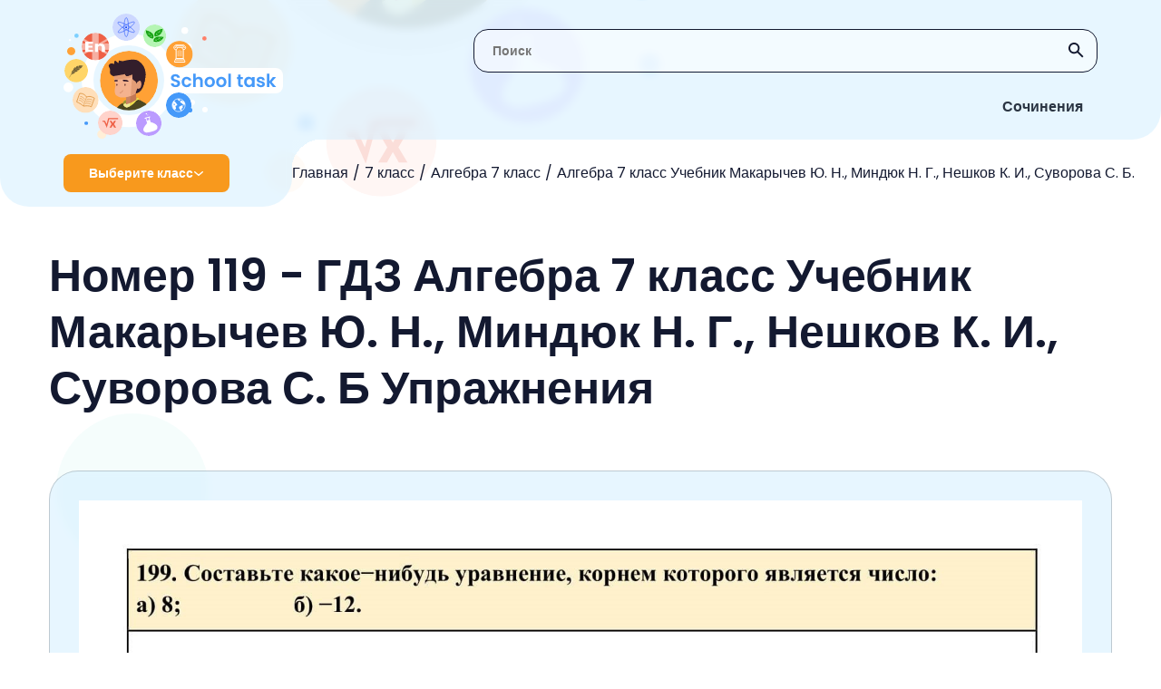

--- FILE ---
content_type: text/html; charset=UTF-8
request_url: https://schooltask.ru/7-klass/7-algebra/algebra-7-klass-uchebnik-makarychev/7-alg-makarychev-vopr-119/
body_size: 365138
content:
<!DOCTYPE html>
<html lang="en-US">
<head>
    <link rel="preconnect" href="https://fonts.googleapis.com"/>
    <link rel="preconnect" href="https://fonts.gstatic.com" crossorigin/>
    <link href="https://fonts.googleapis.com/css2?family=Poppins:wght@400;600&display=swap" rel="stylesheet"/>
    <link rel="shortcut icon" href="/img/Group_38.svg" type="image/png">
    <meta charset="UTF-8">
    <meta http-equiv="X-UA-Compatible" content="IE=edge"/>
    <meta name="viewport" content="width=device-width, initial-scale=1.0"/>
    <meta name="apple-mobile-web-app-capable" content="yes">
    <meta name="format-detection" content="telephone=no">
    <title>Номер 119 - ГДЗ Алгебра 7 класс Учебник Макарычев Ю. Н., Миндюк Н. Г., Нешков К. И., Суворова С. Б Упражнения (решебник) - schooltask.ru</title>
    <script type="text/javascript" src="https://vk.com/js/api/openapi.js?169"></script>
    <script type="text/javascript">
        VK.init({apiId: 51697517, onlyWidgets: true});
    </script>
    <!-- Yandex RTB  -->
    <script async>window.yaContextCb = window.yaContextCb || []</script>
    <script src="https://yandex.ru/ads/system/context.js" async=""></script>
    <meta name="title" content="Номер 119 - ГДЗ Алгебра 7 класс Учебник Макарычев Ю. Н., Миндюк Н. Г., Нешков К. И., Суворова С. Б Упражнения (решебник) - schooltask.ru">
<meta name="description" content="Решебник Номер 119 - ГДЗ Алгебра 7 класс Учебник Макарычев Ю. Н., Миндюк Н. Г., Нешков К. И., Суворова С. Б Упражнения. Подробные готовые ответы и правильные решения заданий на schooltask.ru.">
<meta name="csrf-param" content="_csrf-frontend">
<meta name="csrf-token" content="_tYhlfbzIuKFOVAWoJnoo9PO7HneD38c091zV9dUhqKL5lPnz4UUrNNdICHB-KfwlKevSYtKN1KxqEQEliTBmw==">

<link href="/assets/42c59dbf/dist/css/bootstrap.css" rel="stylesheet">
<link href="/scss/style.css" rel="stylesheet">    </head>
<body class="oferflow-hidden">
<div class="circle el11"></div>
<div class="circle el12"></div>
<div class="circle el13"></div>
<div class="circle el14"></div>
<div class="circle el15"></div>
<div class="circle el16"></div>


<header class="header">
    <img src="/img/bg-header-svg.svg" alt="x" class="bg"/>
    <img src="/img/bg-header-svg-mobile.svg" alt="x" class="bg-mobile"/>
    <div class="blur"></div>
    <div class="search">
        <form action="/search/">
            <input type="text" id="header-search_input" name="s" class="search-input regular-search-input" placeholder="Поиск"/>
            <button type="submit" class="btn btn_icon search__submit">
                <img src="/img/svgicons/search-icon.svg" alt="icon" class="regular-search-icon"/>
            </button>
        </form>
    </div>
    <a href="/"><img src="/img/svgicons/logo.svg" alt="logo" class="logo"/></a>
    <img src="/img/svgicons/nav-buttons_mobile.svg" alt="menu" class="nav-buttons_mobile"/>
    
    <nav class="nav-buttons">
                        <div class="nav-button  ">
                    <a href="/sochineniya/" class="nav-link">Сочинения</a>
                    <div class="nav-marker"></div>
                </div>
                    </nav>
    <div class="breadcrumbs-wrapper">
        <div class="ellipse">
            <div class="class-select" id="class-select">
                <span class="text">Выберите класс</span>
                <img src="/img/svgicons/arrow.svg" class="img" alt="v"/>
            </div>
        </div>

        <ul class="breadcrumbs"><li class="link"><a href="/">Главная</a></li><li class="link"><a href="/7-klass/">7 класс</a></li><li class="link"><a href="/7-klass/7-algebra/">Алгебра 7 класс</a></li><li class="link"><a href="/7-klass/7-algebra/algebra-7-klass-uchebnik-makarychev/">Алгебра 7 класс Учебник Макарычев Ю. Н., Миндюк Н. Г., Нешков К. И., Суворова С. Б.</a></li></ul>    </div>
    <div class="menu" id="menu">
    <div class="menu-item">
                    <div class="menu-accordion-header class-select class-select_item">
                 <span class="text">1 класс</span>
                 <img src="/img/svgicons/arrow.svg" class="img" alt=">" />
                 </div> <div class="menu-accordion-content menu-additional"><p class="menu-additional_title">1 класс</p><a class="menu-additional_item" href="/1-klass/1-anglijskij/">Английский язык</a><a class="menu-additional_item" href="/1-klass/1-russkij-yazyk/">Русский язык</a><a class="menu-additional_item" href="/1-klass/1-literaturnoe-chtenie/">Литературное чтение</a><a class="menu-additional_item" href="/1-klass/1-okruzhayushhij-mir/">Окружающий мир</a><a class="menu-additional_item" href="/1-klass/1-matematika/">Математика</a></div></div><div class="menu-item">
                    <div class="menu-accordion-header class-select class-select_item">
                 <span class="text">2 класс</span>
                 <img src="/img/svgicons/arrow.svg" class="img" alt=">" />
                 </div> <div class="menu-accordion-content menu-additional"><p class="menu-additional_title">2 класс</p><a class="menu-additional_item" href="/2-klass/2-matematika/">Математика</a><a class="menu-additional_item" href="/2-klass/2-anglijskij/">Английский язык</a><a class="menu-additional_item" href="/2-klass/2-informatika/">Информатика</a><a class="menu-additional_item" href="/2-klass/2-literaturnoe-chtenie/">Литературное чтение</a><a class="menu-additional_item" href="/2-klass/2-okruzhayushhij-mir/">Окружающий мир</a><a class="menu-additional_item" href="/2-klass/2-russkij-yazyk/">Русский язык</a><a class="menu-additional_item" href="/2-klass/2-muzyka/">Музыка</a></div></div><div class="menu-item">
                    <div class="menu-accordion-header class-select class-select_item">
                 <span class="text">3 класс</span>
                 <img src="/img/svgicons/arrow.svg" class="img" alt=">" />
                 </div> <div class="menu-accordion-content menu-additional"><p class="menu-additional_title">3 класс</p><a class="menu-additional_item" href="/3-klass/3-muzyka/">Музыка</a><a class="menu-additional_item" href="/3-klass/3-okruzhayushhij-mir/">Окружающий мир</a><a class="menu-additional_item" href="/3-klass/3-russkij-yazyk/">Русский язык</a><a class="menu-additional_item" href="/3-klass/3-anglijskij/">Английский язык</a><a class="menu-additional_item" href="/3-klass/3-informatika/">Информатика</a><a class="menu-additional_item" href="/3-klass/3-literaturnoe-chtenie/">Литературное чтение</a><a class="menu-additional_item" href="/3-klass/3-matematika/">Математика</a></div></div><div class="menu-item">
                    <div class="menu-accordion-header class-select class-select_item">
                 <span class="text">4 класс</span>
                 <img src="/img/svgicons/arrow.svg" class="img" alt=">" />
                 </div> <div class="menu-accordion-content menu-additional"><p class="menu-additional_title">4 класс</p><a class="menu-additional_item" href="/4-klass/4-anglijskij-yazyk/">Английский язык</a><a class="menu-additional_item" href="/4-klass/4-russkij-yazyk/">Русский язык</a><a class="menu-additional_item" href="/4-klass/4-okruzhayushhij-mir/">Окружающий мир</a><a class="menu-additional_item" href="/4-klass/4-matematika/">Математика</a><a class="menu-additional_item" href="/4-klass/4-informatika/">Информатика</a><a class="menu-additional_item" href="/4-klass/4-literaturnoe-chtenie/">Литературное чтение</a><a class="menu-additional_item" href="/4-klass/4-muzyka/">Музыка</a></div></div><div class="menu-item">
                    <div class="menu-accordion-header class-select class-select_item">
                 <span class="text">5 класс</span>
                 <img src="/img/svgicons/arrow.svg" class="img" alt=">" />
                 </div> <div class="menu-accordion-content menu-additional"><p class="menu-additional_title">5 класс</p><a class="menu-additional_item" href="/5-klass/5-obzh/">ОБЖ</a><a class="menu-additional_item" href="/5-klass/5-tehnologiya/">Технология</a><a class="menu-additional_item" href="/5-klass/5-matematika/">Математика</a><a class="menu-additional_item" href="/5-klass/5-russkij-yazyk/">Русский язык</a><a class="menu-additional_item" href="/5-klass/5-anglijskij-yazyk/">Английский язык</a><a class="menu-additional_item" href="/5-klass/5-obshhestvoznanie/">Обществознание</a><a class="menu-additional_item" href="/5-klass/5-istoriya/">История</a><a class="menu-additional_item" href="/5-klass/5-geografiya/">География</a><a class="menu-additional_item" href="/5-klass/5-literatura/">Литература</a><a class="menu-additional_item" href="/5-klass/5-biologiya/">Биология</a><a class="menu-additional_item" href="/5-klass/5-muzyka/">Музыка</a><a class="menu-additional_item" href="/5-klass/5-informatika/">Информатика</a><a class="menu-additional_item" href="/5-klass/5-nemeczkij/">Немецкий язык</a></div></div><div class="menu-item">
                    <div class="menu-accordion-header class-select class-select_item">
                 <span class="text">6 класс</span>
                 <img src="/img/svgicons/arrow.svg" class="img" alt=">" />
                 </div> <div class="menu-accordion-content menu-additional"><p class="menu-additional_title">6 класс</p><a class="menu-additional_item" href="/6-klass/6-biologiya/">Биология</a><a class="menu-additional_item" href="/6-klass/6-nemeczkij/">Немецкий язык</a><a class="menu-additional_item" href="/6-klass/6-literatura/">Литература</a><a class="menu-additional_item" href="/6-klass/6-matematika/">Математика</a><a class="menu-additional_item" href="/6-klass/6-anglijskij-yazyk/">Английский язык</a><a class="menu-additional_item" href="/6-klass/6-russkij-yazyk/">Русский язык</a><a class="menu-additional_item" href="/6-klass/6-obshhestvoznanie/">Обществознание</a><a class="menu-additional_item" href="/6-klass/6-informatika/">Информатика</a><a class="menu-additional_item" href="/6-klass/6-istoriya/">История</a><a class="menu-additional_item" href="/6-klass/6-geografiya/">География</a></div></div><div class="menu-item">
                    <div class="menu-accordion-header class-select class-select_item">
                 <span class="text">7 класс</span>
                 <img src="/img/svgicons/arrow.svg" class="img" alt=">" />
                 </div> <div class="menu-accordion-content menu-additional"><p class="menu-additional_title">7 класс</p><a class="menu-additional_item" href="/7-klass/nemeckiy-yazik-7/">Немецкий язык</a><a class="menu-additional_item" href="/7-klass/7-algebra/">Алгебра</a><a class="menu-additional_item" href="/7-klass/7-russkij-yazyk/">Русский язык</a><a class="menu-additional_item" href="/7-klass/7-obshhestvoznanie/">Обществознание</a><a class="menu-additional_item" href="/7-klass/7-fizika/">Физика</a><a class="menu-additional_item" href="/7-klass/7-anglijskij/">Английский язык</a><a class="menu-additional_item" href="/7-klass/7-informatika/">Информатика</a><a class="menu-additional_item" href="/7-klass/7-biologiya/">Биология</a><a class="menu-additional_item" href="/7-klass/7-geometriya/">Геометрия</a><a class="menu-additional_item" href="/7-klass/7-literatura/">Литература</a><a class="menu-additional_item" href="/7-klass/7-geografiya/">География</a><a class="menu-additional_item" href="/7-klass/7-istoriya/">История</a></div></div><div class="menu-item">
                    <div class="menu-accordion-header class-select class-select_item">
                 <span class="text">8 класс</span>
                 <img src="/img/svgicons/arrow.svg" class="img" alt=">" />
                 </div> <div class="menu-accordion-content menu-additional"><p class="menu-additional_title">8 класс</p><a class="menu-additional_item" href="/8-klass/8-geografiya/">География</a><a class="menu-additional_item" href="/8-klass/8-istoriya/">История</a><a class="menu-additional_item" href="/8-klass/8-himiya/">Химия</a><a class="menu-additional_item" href="/8-klass/8-fizika/">Физика</a><a class="menu-additional_item" href="/8-klass/8-russkij-yazyk/">Русский язык</a><a class="menu-additional_item" href="/8-klass/8-anglijskij/">Английский язык</a><a class="menu-additional_item" href="/8-klass/8-algebra/">Алгебра</a><a class="menu-additional_item" href="/8-klass/8-obshhestvoznanie/">Обществознание</a><a class="menu-additional_item" href="/8-klass/8-informatika/">Информатика</a><a class="menu-additional_item" href="/8-klass/8-biologiya/">Биология</a><a class="menu-additional_item" href="/8-klass/8-tehnologiya/">Технология</a></div></div><div class="menu-item">
                    <div class="menu-accordion-header class-select class-select_item">
                 <span class="text">9 класс</span>
                 <img src="/img/svgicons/arrow.svg" class="img" alt=">" />
                 </div> <div class="menu-accordion-content menu-additional"><p class="menu-additional_title">9 класс</p><a class="menu-additional_item" href="/9-klass/9-biologiya/">Биология</a><a class="menu-additional_item" href="/9-klass/9-obshhestvoznanie/">Обществознание</a><a class="menu-additional_item" href="/9-klass/9-fizika/">Физика</a><a class="menu-additional_item" href="/9-klass/9-informatika/">Информатика</a><a class="menu-additional_item" href="/9-klass/9-anglijskij/">Английский язык</a><a class="menu-additional_item" href="/9-klass/9-algebra/">Алгебра</a><a class="menu-additional_item" href="/9-klass/9-russkij-yazyk/">Русский язык</a><a class="menu-additional_item" href="/9-klass/9-himiya/">Химия</a><a class="menu-additional_item" href="/9-klass/9-istoriya/">История</a><a class="menu-additional_item" href="/9-klass/9-obzh/">ОБЖ</a><a class="menu-additional_item" href="/9-klass/geografiya-9/">География</a></div></div><div class="menu-item">
                    <div class="menu-accordion-header class-select class-select_item">
                 <span class="text">10 класс</span>
                 <img src="/img/svgicons/arrow.svg" class="img" alt=">" />
                 </div> <div class="menu-accordion-content menu-additional"><p class="menu-additional_title">10 класс</p><a class="menu-additional_item" href="/10-klass/fizika-10/">Физика</a><a class="menu-additional_item" href="/10-klass/himiya-10/">Химия</a><a class="menu-additional_item" href="/10-klass/10-russkij-yazyk/">Русский язык</a></div></div><div class="menu-item">
                    <div class="menu-accordion-header class-select class-select_item">
                 <span class="text">11 класс</span>
                 <img src="/img/svgicons/arrow.svg" class="img" alt=">" />
                 </div> <div class="menu-accordion-content menu-additional"><p class="menu-additional_title">11 класс</p><a class="menu-additional_item" href="/11-klass/fizika-11/">Физика</a><a class="menu-additional_item" href="/11-klass/himiya-11/">Химия</a></div></div></div>





</header>

<main class="main answer container">
    <h1 class="main-title">Номер 119 - ГДЗ Алгебра 7 класс Учебник Макарычев Ю. Н., Миндюк Н. Г., Нешков К. И., Суворова С. Б Упражнения</h1>

    <div class="answer-img card" id="answer">
            </div>

        <div class="regular-search">
        <input type="text" id="regular-search_input" class="regular-search-input" placeholder="Поиск">
        <img src="/img/svgicons/search-icon.svg" alt="icon" class="regular-search-icon">
    </div>

    <section class="parts">
                                <div class="part">
                            <div class="accordion-header">
                                <p class="part-title">Упражнения</p>
                                <img src="/img/svgicons/arrow-down-black.svg" class="img" alt="v"/>
                            </div>
                            <div class="exercises-content exercises-content_blue active">
                                <a href="/7-klass/7-algebra/algebra-7-klass-uchebnik-makarychev/7-alg-makarychev-vopr-1/"><p class="number primary">1</p></a><a href="/7-klass/7-algebra/algebra-7-klass-uchebnik-makarychev/7-alg-makarychev-vopr-2/"><p class="number primary">2</p></a><a href="/7-klass/7-algebra/algebra-7-klass-uchebnik-makarychev/7-alg-makarychev-vopr-3/"><p class="number primary">3</p></a><a href="/7-klass/7-algebra/algebra-7-klass-uchebnik-makarychev/7-alg-makarychev-vopr-4/"><p class="number primary">4</p></a><a href="/7-klass/7-algebra/algebra-7-klass-uchebnik-makarychev/7-alg-makarychev-vopr-5/"><p class="number primary">5</p></a><a href="/7-klass/7-algebra/algebra-7-klass-uchebnik-makarychev/7-alg-makarychev-vopr-6/"><p class="number primary">6</p></a><a href="/7-klass/7-algebra/algebra-7-klass-uchebnik-makarychev/7-alg-makarychev-vopr-7/"><p class="number primary">7</p></a><a href="/7-klass/7-algebra/algebra-7-klass-uchebnik-makarychev/7-alg-makarychev-vopr-8/"><p class="number primary">8</p></a><a href="/7-klass/7-algebra/algebra-7-klass-uchebnik-makarychev/7-alg-makarychev-vopr-9/"><p class="number primary">9</p></a><a href="/7-klass/7-algebra/algebra-7-klass-uchebnik-makarychev/7-alg-makarychev-vopr-10/"><p class="number primary">10</p></a><a href="/7-klass/7-algebra/algebra-7-klass-uchebnik-makarychev/7-alg-makarychev-vopr-11/"><p class="number primary">11</p></a><a href="/7-klass/7-algebra/algebra-7-klass-uchebnik-makarychev/7-alg-makarychev-vopr-12/"><p class="number primary">12</p></a><a href="/7-klass/7-algebra/algebra-7-klass-uchebnik-makarychev/7-alg-makarychev-vopr-13/"><p class="number primary">13</p></a><a href="/7-klass/7-algebra/algebra-7-klass-uchebnik-makarychev/7-alg-makarychev-vopr-14/"><p class="number primary">14</p></a><a href="/7-klass/7-algebra/algebra-7-klass-uchebnik-makarychev/7-alg-makarychev-vopr-15/"><p class="number primary">15</p></a><a href="/7-klass/7-algebra/algebra-7-klass-uchebnik-makarychev/7-alg-makarychev-vopr-16/"><p class="number primary">16</p></a><a href="/7-klass/7-algebra/algebra-7-klass-uchebnik-makarychev/7-alg-makarychev-vopr-17/"><p class="number primary">17</p></a><a href="/7-klass/7-algebra/algebra-7-klass-uchebnik-makarychev/7-alg-makarychev-vopr-18/"><p class="number primary">18</p></a><a href="/7-klass/7-algebra/algebra-7-klass-uchebnik-makarychev/7-alg-makarychev-vopr-19/"><p class="number primary">19</p></a><a href="/7-klass/7-algebra/algebra-7-klass-uchebnik-makarychev/7-alg-makarychev-vopr-20/"><p class="number primary">20</p></a><a href="/7-klass/7-algebra/algebra-7-klass-uchebnik-makarychev/7-alg-makarychev-vopr-21/"><p class="number primary">21</p></a><a href="/7-klass/7-algebra/algebra-7-klass-uchebnik-makarychev/7-alg-makarychev-vopr-22/"><p class="number primary">22</p></a><a href="/7-klass/7-algebra/algebra-7-klass-uchebnik-makarychev/7-alg-makarychev-vopr-23/"><p class="number primary">23</p></a><a href="/7-klass/7-algebra/algebra-7-klass-uchebnik-makarychev/7-alg-makarychev-vopr-24/"><p class="number primary">24</p></a><a href="/7-klass/7-algebra/algebra-7-klass-uchebnik-makarychev/7-alg-makarychev-vopr-25/"><p class="number primary">25</p></a><a href="/7-klass/7-algebra/algebra-7-klass-uchebnik-makarychev/7-alg-makarychev-vopr-26/"><p class="number primary">26</p></a><a href="/7-klass/7-algebra/algebra-7-klass-uchebnik-makarychev/7-alg-makarychev-vopr-27/"><p class="number primary">27</p></a><a href="/7-klass/7-algebra/algebra-7-klass-uchebnik-makarychev/7-alg-makarychev-vopr-28/"><p class="number primary">28</p></a><a href="/7-klass/7-algebra/algebra-7-klass-uchebnik-makarychev/7-alg-makarychev-vopr-29/"><p class="number primary">29</p></a><a href="/7-klass/7-algebra/algebra-7-klass-uchebnik-makarychev/7-alg-makarychev-vopr-30/"><p class="number primary">30</p></a><a href="/7-klass/7-algebra/algebra-7-klass-uchebnik-makarychev/7-alg-makarychev-vopr-31/"><p class="number primary">31</p></a><a href="/7-klass/7-algebra/algebra-7-klass-uchebnik-makarychev/7-alg-makarychev-vopr-32/"><p class="number primary">32</p></a><a href="/7-klass/7-algebra/algebra-7-klass-uchebnik-makarychev/7-alg-makarychev-vopr-33/"><p class="number primary">33</p></a><a href="/7-klass/7-algebra/algebra-7-klass-uchebnik-makarychev/7-alg-makarychev-vopr-34/"><p class="number primary">34</p></a><a href="/7-klass/7-algebra/algebra-7-klass-uchebnik-makarychev/7-alg-makarychev-vopr-35/"><p class="number primary">35</p></a><a href="/7-klass/7-algebra/algebra-7-klass-uchebnik-makarychev/7-alg-makarychev-vopr-36/"><p class="number primary">36</p></a><a href="/7-klass/7-algebra/algebra-7-klass-uchebnik-makarychev/7-alg-makarychev-vopr-37/"><p class="number primary">37</p></a><a href="/7-klass/7-algebra/algebra-7-klass-uchebnik-makarychev/7-alg-makarychev-vopr-38/"><p class="number primary">38</p></a><a href="/7-klass/7-algebra/algebra-7-klass-uchebnik-makarychev/7-alg-makarychev-vopr-39/"><p class="number primary">39</p></a><a href="/7-klass/7-algebra/algebra-7-klass-uchebnik-makarychev/7-alg-makarychev-vopr-40/"><p class="number primary">40</p></a><a href="/7-klass/7-algebra/algebra-7-klass-uchebnik-makarychev/7-alg-makarychev-vopr-41/"><p class="number primary">41</p></a><a href="/7-klass/7-algebra/algebra-7-klass-uchebnik-makarychev/7-alg-makarychev-vopr-42/"><p class="number primary">42</p></a><a href="/7-klass/7-algebra/algebra-7-klass-uchebnik-makarychev/7-alg-makarychev-vopr-43/"><p class="number primary">43</p></a><a href="/7-klass/7-algebra/algebra-7-klass-uchebnik-makarychev/7-alg-makarychev-vopr-44/"><p class="number primary">44</p></a><a href="/7-klass/7-algebra/algebra-7-klass-uchebnik-makarychev/7-alg-makarychev-vopr-45/"><p class="number primary">45</p></a><a href="/7-klass/7-algebra/algebra-7-klass-uchebnik-makarychev/7-alg-makarychev-vopr-46/"><p class="number primary">46</p></a><a href="/7-klass/7-algebra/algebra-7-klass-uchebnik-makarychev/7-alg-makarychev-vopr-47/"><p class="number primary">47</p></a><a href="/7-klass/7-algebra/algebra-7-klass-uchebnik-makarychev/7-alg-makarychev-vopr-48/"><p class="number primary">48</p></a><a href="/7-klass/7-algebra/algebra-7-klass-uchebnik-makarychev/7-alg-makarychev-vopr-49/"><p class="number primary">49</p></a><a href="/7-klass/7-algebra/algebra-7-klass-uchebnik-makarychev/7-alg-makarychev-vopr-50/"><p class="number primary">50</p></a><a href="/7-klass/7-algebra/algebra-7-klass-uchebnik-makarychev/7-alg-makarychev-vopr-51/"><p class="number primary">51</p></a><a href="/7-klass/7-algebra/algebra-7-klass-uchebnik-makarychev/7-alg-makarychev-vopr-52/"><p class="number primary">52</p></a><a href="/7-klass/7-algebra/algebra-7-klass-uchebnik-makarychev/7-alg-makarychev-vopr-53/"><p class="number primary">53</p></a><a href="/7-klass/7-algebra/algebra-7-klass-uchebnik-makarychev/7-alg-makarychev-vopr-54/"><p class="number primary">54</p></a><a href="/7-klass/7-algebra/algebra-7-klass-uchebnik-makarychev/7-alg-makarychev-vopr-55/"><p class="number primary">55</p></a><a href="/7-klass/7-algebra/algebra-7-klass-uchebnik-makarychev/7-alg-makarychev-vopr-56/"><p class="number primary">56</p></a><a href="/7-klass/7-algebra/algebra-7-klass-uchebnik-makarychev/7-alg-makarychev-vopr-57/"><p class="number primary">57</p></a><a href="/7-klass/7-algebra/algebra-7-klass-uchebnik-makarychev/7-alg-makarychev-vopr-58/"><p class="number primary">58</p></a><a href="/7-klass/7-algebra/algebra-7-klass-uchebnik-makarychev/7-alg-makarychev-vopr-59/"><p class="number primary">59</p></a><a href="/7-klass/7-algebra/algebra-7-klass-uchebnik-makarychev/7-alg-makarychev-vopr-60/"><p class="number primary">60</p></a><a href="/7-klass/7-algebra/algebra-7-klass-uchebnik-makarychev/7-alg-makarychev-vopr-61/"><p class="number primary">61</p></a><a href="/7-klass/7-algebra/algebra-7-klass-uchebnik-makarychev/7-alg-makarychev-vopr-62/"><p class="number primary">62</p></a><a href="/7-klass/7-algebra/algebra-7-klass-uchebnik-makarychev/7-alg-makarychev-vopr-63/"><p class="number primary">63</p></a><a href="/7-klass/7-algebra/algebra-7-klass-uchebnik-makarychev/7-alg-makarychev-vopr-64/"><p class="number primary">64</p></a><a href="/7-klass/7-algebra/algebra-7-klass-uchebnik-makarychev/7-alg-makarychev-vopr-65/"><p class="number primary">65</p></a><a href="/7-klass/7-algebra/algebra-7-klass-uchebnik-makarychev/7-alg-makarychev-vopr-66/"><p class="number primary">66</p></a><a href="/7-klass/7-algebra/algebra-7-klass-uchebnik-makarychev/7-alg-makarychev-vopr-67/"><p class="number primary">67</p></a><a href="/7-klass/7-algebra/algebra-7-klass-uchebnik-makarychev/7-alg-makarychev-vopr-68/"><p class="number primary">68</p></a><a href="/7-klass/7-algebra/algebra-7-klass-uchebnik-makarychev/7-alg-makarychev-vopr-69/"><p class="number primary">69</p></a><a href="/7-klass/7-algebra/algebra-7-klass-uchebnik-makarychev/7-alg-makarychev-vopr-70/"><p class="number primary">70</p></a><a href="/7-klass/7-algebra/algebra-7-klass-uchebnik-makarychev/7-alg-makarychev-vopr-71/"><p class="number primary">71</p></a><a href="/7-klass/7-algebra/algebra-7-klass-uchebnik-makarychev/7-alg-makarychev-vopr-72/"><p class="number primary">72</p></a><a href="/7-klass/7-algebra/algebra-7-klass-uchebnik-makarychev/7-alg-makarychev-vopr-73/"><p class="number primary">73</p></a><a href="/7-klass/7-algebra/algebra-7-klass-uchebnik-makarychev/7-alg-makarychev-vopr-74/"><p class="number primary">74</p></a><a href="/7-klass/7-algebra/algebra-7-klass-uchebnik-makarychev/7-alg-makarychev-vopr-75/"><p class="number primary">75</p></a><a href="/7-klass/7-algebra/algebra-7-klass-uchebnik-makarychev/7-alg-makarychev-vopr-76/"><p class="number primary">76</p></a><a href="/7-klass/7-algebra/algebra-7-klass-uchebnik-makarychev/7-alg-makarychev-vopr-77/"><p class="number primary">77</p></a><a href="/7-klass/7-algebra/algebra-7-klass-uchebnik-makarychev/7-alg-makarychev-vopr-78/"><p class="number primary">78</p></a><a href="/7-klass/7-algebra/algebra-7-klass-uchebnik-makarychev/7-alg-makarychev-vopr-79/"><p class="number primary">79</p></a><a href="/7-klass/7-algebra/algebra-7-klass-uchebnik-makarychev/7-alg-makarychev-vopr-80/"><p class="number primary">80</p></a><a href="/7-klass/7-algebra/algebra-7-klass-uchebnik-makarychev/7-alg-makarychev-vopr-81/"><p class="number primary">81</p></a><a href="/7-klass/7-algebra/algebra-7-klass-uchebnik-makarychev/7-alg-makarychev-vopr-82/"><p class="number primary">82</p></a><a href="/7-klass/7-algebra/algebra-7-klass-uchebnik-makarychev/7-alg-makarychev-vopr-83/"><p class="number primary">83</p></a><a href="/7-klass/7-algebra/algebra-7-klass-uchebnik-makarychev/7-alg-makarychev-vopr-84/"><p class="number primary">84</p></a><a href="/7-klass/7-algebra/algebra-7-klass-uchebnik-makarychev/7-alg-makarychev-vopr-85/"><p class="number primary">85</p></a><a href="/7-klass/7-algebra/algebra-7-klass-uchebnik-makarychev/7-alg-makarychev-vopr-86/"><p class="number primary">86</p></a><a href="/7-klass/7-algebra/algebra-7-klass-uchebnik-makarychev/7-alg-makarychev-vopr-87/"><p class="number primary">87</p></a><a href="/7-klass/7-algebra/algebra-7-klass-uchebnik-makarychev/7-alg-makarychev-vopr-88/"><p class="number primary">88</p></a><a href="/7-klass/7-algebra/algebra-7-klass-uchebnik-makarychev/7-alg-makarychev-vopr-89/"><p class="number primary">89</p></a><a href="/7-klass/7-algebra/algebra-7-klass-uchebnik-makarychev/7-alg-makarychev-vopr-90/"><p class="number primary">90</p></a><a href="/7-klass/7-algebra/algebra-7-klass-uchebnik-makarychev/7-alg-makarychev-vopr-91/"><p class="number primary">91</p></a><a href="/7-klass/7-algebra/algebra-7-klass-uchebnik-makarychev/7-alg-makarychev-vopr-92/"><p class="number primary">92</p></a><a href="/7-klass/7-algebra/algebra-7-klass-uchebnik-makarychev/7-alg-makarychev-vopr-93/"><p class="number primary">93</p></a><a href="/7-klass/7-algebra/algebra-7-klass-uchebnik-makarychev/7-alg-makarychev-vopr-94/"><p class="number primary">94</p></a><a href="/7-klass/7-algebra/algebra-7-klass-uchebnik-makarychev/7-alg-makarychev-vopr-95/"><p class="number primary">95</p></a><a href="/7-klass/7-algebra/algebra-7-klass-uchebnik-makarychev/7-alg-makarychev-vopr-96/"><p class="number primary">96</p></a><a href="/7-klass/7-algebra/algebra-7-klass-uchebnik-makarychev/7-alg-makarychev-vopr-97/"><p class="number primary">97</p></a><a href="/7-klass/7-algebra/algebra-7-klass-uchebnik-makarychev/7-alg-makarychev-vopr-98/"><p class="number primary">98</p></a><a href="/7-klass/7-algebra/algebra-7-klass-uchebnik-makarychev/7-alg-makarychev-vopr-99/"><p class="number primary">99</p></a><a href="/7-klass/7-algebra/algebra-7-klass-uchebnik-makarychev/7-alg-makarychev-vopr-100/"><p class="number primary">100</p></a><a href="/7-klass/7-algebra/algebra-7-klass-uchebnik-makarychev/7-alg-makarychev-vopr-101/"><p class="number primary">101</p></a><a href="/7-klass/7-algebra/algebra-7-klass-uchebnik-makarychev/7-alg-makarychev-vopr-102/"><p class="number primary">102</p></a><a href="/7-klass/7-algebra/algebra-7-klass-uchebnik-makarychev/7-alg-makarychev-vopr-103/"><p class="number primary">103</p></a><a href="/7-klass/7-algebra/algebra-7-klass-uchebnik-makarychev/7-alg-makarychev-vopr-104/"><p class="number primary">104</p></a><a href="/7-klass/7-algebra/algebra-7-klass-uchebnik-makarychev/7-alg-makarychev-vopr-105/"><p class="number primary">105</p></a><a href="/7-klass/7-algebra/algebra-7-klass-uchebnik-makarychev/7-alg-makarychev-vopr-106/"><p class="number primary">106</p></a><a href="/7-klass/7-algebra/algebra-7-klass-uchebnik-makarychev/7-alg-makarychev-vopr-107/"><p class="number primary">107</p></a><a href="/7-klass/7-algebra/algebra-7-klass-uchebnik-makarychev/7-alg-makarychev-vopr-108/"><p class="number primary">108</p></a><a href="/7-klass/7-algebra/algebra-7-klass-uchebnik-makarychev/7-alg-makarychev-vopr-109/"><p class="number primary">109</p></a><a href="/7-klass/7-algebra/algebra-7-klass-uchebnik-makarychev/7-alg-makarychev-vopr-110/"><p class="number primary">110</p></a><a href="/7-klass/7-algebra/algebra-7-klass-uchebnik-makarychev/7-alg-makarychev-vopr-111/"><p class="number primary">111</p></a><a href="/7-klass/7-algebra/algebra-7-klass-uchebnik-makarychev/7-alg-makarychev-vopr-112/"><p class="number primary">112</p></a><a href="/7-klass/7-algebra/algebra-7-klass-uchebnik-makarychev/7-alg-makarychev-vopr-113/"><p class="number primary">113</p></a><a href="/7-klass/7-algebra/algebra-7-klass-uchebnik-makarychev/7-alg-makarychev-vopr-114/"><p class="number primary">114</p></a><a href="/7-klass/7-algebra/algebra-7-klass-uchebnik-makarychev/7-alg-makarychev-vopr-115/"><p class="number primary">115</p></a><a href="/7-klass/7-algebra/algebra-7-klass-uchebnik-makarychev/7-alg-makarychev-vopr-116/"><p class="number primary">116</p></a><a href="/7-klass/7-algebra/algebra-7-klass-uchebnik-makarychev/7-alg-makarychev-vopr-117/"><p class="number primary">117</p></a><a href="/7-klass/7-algebra/algebra-7-klass-uchebnik-makarychev/7-alg-makarychev-vopr-118/"><p class="number primary">118</p></a><a href="/7-klass/7-algebra/algebra-7-klass-uchebnik-makarychev/7-alg-makarychev-vopr-119/"><p class="number primary">119</p></a><a href="/7-klass/7-algebra/algebra-7-klass-uchebnik-makarychev/7-alg-makarychev-vopr-120/"><p class="number primary">120</p></a><a href="/7-klass/7-algebra/algebra-7-klass-uchebnik-makarychev/7-alg-makarychev-vopr-121/"><p class="number primary">121</p></a><a href="/7-klass/7-algebra/algebra-7-klass-uchebnik-makarychev/7-alg-makarychev-vopr-122/"><p class="number primary">122</p></a><a href="/7-klass/7-algebra/algebra-7-klass-uchebnik-makarychev/7-alg-makarychev-vopr-123/"><p class="number primary">123</p></a><a href="/7-klass/7-algebra/algebra-7-klass-uchebnik-makarychev/7-alg-makarychev-vopr-124/"><p class="number primary">124</p></a><a href="/7-klass/7-algebra/algebra-7-klass-uchebnik-makarychev/7-alg-makarychev-vopr-125/"><p class="number primary">125</p></a><a href="/7-klass/7-algebra/algebra-7-klass-uchebnik-makarychev/7-alg-makarychev-vopr-126/"><p class="number primary">126</p></a><a href="/7-klass/7-algebra/algebra-7-klass-uchebnik-makarychev/7-alg-makarychev-vopr-127/"><p class="number primary">127</p></a><a href="/7-klass/7-algebra/algebra-7-klass-uchebnik-makarychev/7-alg-makarychev-vopr-128/"><p class="number primary">128</p></a><a href="/7-klass/7-algebra/algebra-7-klass-uchebnik-makarychev/7-alg-makarychev-vopr-129/"><p class="number primary">129</p></a><a href="/7-klass/7-algebra/algebra-7-klass-uchebnik-makarychev/7-alg-makarychev-vopr-130/"><p class="number primary">130</p></a><a href="/7-klass/7-algebra/algebra-7-klass-uchebnik-makarychev/7-alg-makarychev-vopr-131/"><p class="number primary">131</p></a><a href="/7-klass/7-algebra/algebra-7-klass-uchebnik-makarychev/7-alg-makarychev-vopr-132/"><p class="number primary">132</p></a><a href="/7-klass/7-algebra/algebra-7-klass-uchebnik-makarychev/7-alg-makarychev-vopr-133/"><p class="number primary">133</p></a><a href="/7-klass/7-algebra/algebra-7-klass-uchebnik-makarychev/7-alg-makarychev-vopr-134/"><p class="number primary">134</p></a><a href="/7-klass/7-algebra/algebra-7-klass-uchebnik-makarychev/7-alg-makarychev-vopr-135/"><p class="number primary">135</p></a><a href="/7-klass/7-algebra/algebra-7-klass-uchebnik-makarychev/7-alg-makarychev-vopr-136/"><p class="number primary">136</p></a><a href="/7-klass/7-algebra/algebra-7-klass-uchebnik-makarychev/7-alg-makarychev-vopr-137/"><p class="number primary">137</p></a><a href="/7-klass/7-algebra/algebra-7-klass-uchebnik-makarychev/7-alg-makarychev-vopr-138/"><p class="number primary">138</p></a><a href="/7-klass/7-algebra/algebra-7-klass-uchebnik-makarychev/7-alg-makarychev-vopr-139/"><p class="number primary">139</p></a><a href="/7-klass/7-algebra/algebra-7-klass-uchebnik-makarychev/7-alg-makarychev-vopr-140/"><p class="number primary">140</p></a><a href="/7-klass/7-algebra/algebra-7-klass-uchebnik-makarychev/7-alg-makarychev-vopr-141/"><p class="number primary">141</p></a><a href="/7-klass/7-algebra/algebra-7-klass-uchebnik-makarychev/7-alg-makarychev-vopr-142/"><p class="number primary">142</p></a><a href="/7-klass/7-algebra/algebra-7-klass-uchebnik-makarychev/7-alg-makarychev-vopr-143/"><p class="number primary">143</p></a><a href="/7-klass/7-algebra/algebra-7-klass-uchebnik-makarychev/7-alg-makarychev-vopr-144/"><p class="number primary">144</p></a><a href="/7-klass/7-algebra/algebra-7-klass-uchebnik-makarychev/7-alg-makarychev-vopr-145/"><p class="number primary">145</p></a><a href="/7-klass/7-algebra/algebra-7-klass-uchebnik-makarychev/7-alg-makarychev-vopr-146/"><p class="number primary">146</p></a><a href="/7-klass/7-algebra/algebra-7-klass-uchebnik-makarychev/7-alg-makarychev-vopr-147/"><p class="number primary">147</p></a><a href="/7-klass/7-algebra/algebra-7-klass-uchebnik-makarychev/7-alg-makarychev-vopr-148/"><p class="number primary">148</p></a><a href="/7-klass/7-algebra/algebra-7-klass-uchebnik-makarychev/7-alg-makarychev-vopr-149/"><p class="number primary">149</p></a><a href="/7-klass/7-algebra/algebra-7-klass-uchebnik-makarychev/7-alg-makarychev-vopr-150/"><p class="number primary">150</p></a><a href="/7-klass/7-algebra/algebra-7-klass-uchebnik-makarychev/7-alg-makarychev-vopr-151/"><p class="number primary">151</p></a><a href="/7-klass/7-algebra/algebra-7-klass-uchebnik-makarychev/7-alg-makarychev-vopr-152/"><p class="number primary">152</p></a><a href="/7-klass/7-algebra/algebra-7-klass-uchebnik-makarychev/7-alg-makarychev-vopr-153/"><p class="number primary">153</p></a><a href="/7-klass/7-algebra/algebra-7-klass-uchebnik-makarychev/7-alg-makarychev-vopr-154/"><p class="number primary">154</p></a><a href="/7-klass/7-algebra/algebra-7-klass-uchebnik-makarychev/7-alg-makarychev-vopr-155/"><p class="number primary">155</p></a><a href="/7-klass/7-algebra/algebra-7-klass-uchebnik-makarychev/7-alg-makarychev-vopr-156/"><p class="number primary">156</p></a><a href="/7-klass/7-algebra/algebra-7-klass-uchebnik-makarychev/7-alg-makarychev-vopr-157/"><p class="number primary">157</p></a><a href="/7-klass/7-algebra/algebra-7-klass-uchebnik-makarychev/7-alg-makarychev-vopr-158/"><p class="number primary">158</p></a><a href="/7-klass/7-algebra/algebra-7-klass-uchebnik-makarychev/7-alg-makarychev-vopr-159/"><p class="number primary">159</p></a><a href="/7-klass/7-algebra/algebra-7-klass-uchebnik-makarychev/7-alg-makarychev-vopr-160/"><p class="number primary">160</p></a><a href="/7-klass/7-algebra/algebra-7-klass-uchebnik-makarychev/7-alg-makarychev-vopr-161/"><p class="number primary">161</p></a><a href="/7-klass/7-algebra/algebra-7-klass-uchebnik-makarychev/7-alg-makarychev-vopr-162/"><p class="number primary">162</p></a><a href="/7-klass/7-algebra/algebra-7-klass-uchebnik-makarychev/7-alg-makarychev-vopr-163/"><p class="number primary">163</p></a><a href="/7-klass/7-algebra/algebra-7-klass-uchebnik-makarychev/7-alg-makarychev-vopr-164/"><p class="number primary">164</p></a><a href="/7-klass/7-algebra/algebra-7-klass-uchebnik-makarychev/7-alg-makarychev-vopr-165/"><p class="number primary">165</p></a><a href="/7-klass/7-algebra/algebra-7-klass-uchebnik-makarychev/7-alg-makarychev-vopr-166/"><p class="number primary">166</p></a><a href="/7-klass/7-algebra/algebra-7-klass-uchebnik-makarychev/7-alg-makarychev-vopr-167/"><p class="number primary">167</p></a><a href="/7-klass/7-algebra/algebra-7-klass-uchebnik-makarychev/7-alg-makarychev-vopr-168/"><p class="number primary">168</p></a><a href="/7-klass/7-algebra/algebra-7-klass-uchebnik-makarychev/7-alg-makarychev-vopr-169/"><p class="number primary">169</p></a><a href="/7-klass/7-algebra/algebra-7-klass-uchebnik-makarychev/7-alg-makarychev-vopr-170/"><p class="number primary">170</p></a><a href="/7-klass/7-algebra/algebra-7-klass-uchebnik-makarychev/7-alg-makarychev-vopr-171/"><p class="number primary">171</p></a><a href="/7-klass/7-algebra/algebra-7-klass-uchebnik-makarychev/7-alg-makarychev-vopr-172/"><p class="number primary">172</p></a><a href="/7-klass/7-algebra/algebra-7-klass-uchebnik-makarychev/7-alg-makarychev-vopr-173/"><p class="number primary">173</p></a><a href="/7-klass/7-algebra/algebra-7-klass-uchebnik-makarychev/7-alg-makarychev-vopr-174/"><p class="number primary">174</p></a><a href="/7-klass/7-algebra/algebra-7-klass-uchebnik-makarychev/7-alg-makarychev-vopr-175/"><p class="number primary">175</p></a><a href="/7-klass/7-algebra/algebra-7-klass-uchebnik-makarychev/7-alg-makarychev-vopr-176/"><p class="number primary">176</p></a><a href="/7-klass/7-algebra/algebra-7-klass-uchebnik-makarychev/7-alg-makarychev-vopr-177/"><p class="number primary">177</p></a><a href="/7-klass/7-algebra/algebra-7-klass-uchebnik-makarychev/7-alg-makarychev-vopr-178/"><p class="number primary">178</p></a><a href="/7-klass/7-algebra/algebra-7-klass-uchebnik-makarychev/7-alg-makarychev-vopr-179/"><p class="number primary">179</p></a><a href="/7-klass/7-algebra/algebra-7-klass-uchebnik-makarychev/7-alg-makarychev-vopr-180/"><p class="number primary">180</p></a><a href="/7-klass/7-algebra/algebra-7-klass-uchebnik-makarychev/7-alg-makarychev-vopr-181/"><p class="number primary">181</p></a><a href="/7-klass/7-algebra/algebra-7-klass-uchebnik-makarychev/7-alg-makarychev-vopr-182/"><p class="number primary">182</p></a><a href="/7-klass/7-algebra/algebra-7-klass-uchebnik-makarychev/7-alg-makarychev-vopr-183/"><p class="number primary">183</p></a><a href="/7-klass/7-algebra/algebra-7-klass-uchebnik-makarychev/7-alg-makarychev-vopr-184/"><p class="number primary">184</p></a><a href="/7-klass/7-algebra/algebra-7-klass-uchebnik-makarychev/7-alg-makarychev-vopr-185/"><p class="number primary">185</p></a><a href="/7-klass/7-algebra/algebra-7-klass-uchebnik-makarychev/7-alg-makarychev-vopr-186/"><p class="number primary">186</p></a><a href="/7-klass/7-algebra/algebra-7-klass-uchebnik-makarychev/7-alg-makarychev-vopr-187/"><p class="number primary">187</p></a><a href="/7-klass/7-algebra/algebra-7-klass-uchebnik-makarychev/7-alg-makarychev-vopr-188/"><p class="number primary">188</p></a><a href="/7-klass/7-algebra/algebra-7-klass-uchebnik-makarychev/7-alg-makarychev-vopr-189/"><p class="number primary">189</p></a><a href="/7-klass/7-algebra/algebra-7-klass-uchebnik-makarychev/7-alg-makarychev-vopr-190/"><p class="number primary">190</p></a><a href="/7-klass/7-algebra/algebra-7-klass-uchebnik-makarychev/7-alg-makarychev-vopr-191/"><p class="number primary">191</p></a><a href="/7-klass/7-algebra/algebra-7-klass-uchebnik-makarychev/7-alg-makarychev-vopr-192/"><p class="number primary">192</p></a><a href="/7-klass/7-algebra/algebra-7-klass-uchebnik-makarychev/7-alg-makarychev-vopr-193/"><p class="number primary">193</p></a><a href="/7-klass/7-algebra/algebra-7-klass-uchebnik-makarychev/7-alg-makarychev-vopr-194/"><p class="number primary">194</p></a><a href="/7-klass/7-algebra/algebra-7-klass-uchebnik-makarychev/7-alg-makarychev-vopr-195/"><p class="number primary">195</p></a><a href="/7-klass/7-algebra/algebra-7-klass-uchebnik-makarychev/7-alg-makarychev-vopr-196/"><p class="number primary">196</p></a><a href="/7-klass/7-algebra/algebra-7-klass-uchebnik-makarychev/7-alg-makarychev-vopr-197/"><p class="number primary">197</p></a><a href="/7-klass/7-algebra/algebra-7-klass-uchebnik-makarychev/7-alg-makarychev-vopr-198/"><p class="number primary">198</p></a><a href="/7-klass/7-algebra/algebra-7-klass-uchebnik-makarychev/7-alg-makarychev-vopr-199/"><p class="number primary">199</p></a><a href="/7-klass/7-algebra/algebra-7-klass-uchebnik-makarychev/7-alg-makarychev-vopr-200/"><p class="number primary">200</p></a><a href="/7-klass/7-algebra/algebra-7-klass-uchebnik-makarychev/7-alg-makarychev-vopr-201/"><p class="number primary">201</p></a><a href="/7-klass/7-algebra/algebra-7-klass-uchebnik-makarychev/7-alg-makarychev-vopr-202/"><p class="number primary">202</p></a><a href="/7-klass/7-algebra/algebra-7-klass-uchebnik-makarychev/7-alg-makarychev-vopr-203/"><p class="number primary">203</p></a><a href="/7-klass/7-algebra/algebra-7-klass-uchebnik-makarychev/7-alg-makarychev-vopr-204/"><p class="number primary">204</p></a><a href="/7-klass/7-algebra/algebra-7-klass-uchebnik-makarychev/7-alg-makarychev-vopr-205/"><p class="number primary">205</p></a><a href="/7-klass/7-algebra/algebra-7-klass-uchebnik-makarychev/7-alg-makarychev-vopr-206/"><p class="number primary">206</p></a><a href="/7-klass/7-algebra/algebra-7-klass-uchebnik-makarychev/7-alg-makarychev-vopr-207/"><p class="number primary">207</p></a><a href="/7-klass/7-algebra/algebra-7-klass-uchebnik-makarychev/7-alg-makarychev-vopr-208/"><p class="number primary">208</p></a><a href="/7-klass/7-algebra/algebra-7-klass-uchebnik-makarychev/7-alg-makarychev-vopr-209/"><p class="number primary">209</p></a><a href="/7-klass/7-algebra/algebra-7-klass-uchebnik-makarychev/7-alg-makarychev-vopr-210/"><p class="number primary">210</p></a><a href="/7-klass/7-algebra/algebra-7-klass-uchebnik-makarychev/7-alg-makarychev-vopr-211/"><p class="number primary">211</p></a><a href="/7-klass/7-algebra/algebra-7-klass-uchebnik-makarychev/7-alg-makarychev-vopr-212/"><p class="number primary">212</p></a><a href="/7-klass/7-algebra/algebra-7-klass-uchebnik-makarychev/7-alg-makarychev-vopr-213/"><p class="number primary">213</p></a><a href="/7-klass/7-algebra/algebra-7-klass-uchebnik-makarychev/7-alg-makarychev-vopr-214/"><p class="number primary">214</p></a><a href="/7-klass/7-algebra/algebra-7-klass-uchebnik-makarychev/7-alg-makarychev-vopr-215/"><p class="number primary">215</p></a><a href="/7-klass/7-algebra/algebra-7-klass-uchebnik-makarychev/7-alg-makarychev-vopr-216/"><p class="number primary">216</p></a><a href="/7-klass/7-algebra/algebra-7-klass-uchebnik-makarychev/7-alg-makarychev-vopr-217/"><p class="number primary">217</p></a><a href="/7-klass/7-algebra/algebra-7-klass-uchebnik-makarychev/7-alg-makarychev-vopr-218/"><p class="number primary">218</p></a><a href="/7-klass/7-algebra/algebra-7-klass-uchebnik-makarychev/7-alg-makarychev-vopr-219/"><p class="number primary">219</p></a><a href="/7-klass/7-algebra/algebra-7-klass-uchebnik-makarychev/7-alg-makarychev-vopr-220/"><p class="number primary">220</p></a><a href="/7-klass/7-algebra/algebra-7-klass-uchebnik-makarychev/7-alg-makarychev-vopr-221/"><p class="number primary">221</p></a><a href="/7-klass/7-algebra/algebra-7-klass-uchebnik-makarychev/7-alg-makarychev-vopr-222/"><p class="number primary">222</p></a><a href="/7-klass/7-algebra/algebra-7-klass-uchebnik-makarychev/7-alg-makarychev-vopr-223/"><p class="number primary">223</p></a><a href="/7-klass/7-algebra/algebra-7-klass-uchebnik-makarychev/7-alg-makarychev-vopr-224/"><p class="number primary">224</p></a><a href="/7-klass/7-algebra/algebra-7-klass-uchebnik-makarychev/7-alg-makarychev-vopr-225/"><p class="number primary">225</p></a><a href="/7-klass/7-algebra/algebra-7-klass-uchebnik-makarychev/7-alg-makarychev-vopr-226/"><p class="number primary">226</p></a><a href="/7-klass/7-algebra/algebra-7-klass-uchebnik-makarychev/7-alg-makarychev-vopr-227/"><p class="number primary">227</p></a><a href="/7-klass/7-algebra/algebra-7-klass-uchebnik-makarychev/7-alg-makarychev-vopr-228/"><p class="number primary">228</p></a><a href="/7-klass/7-algebra/algebra-7-klass-uchebnik-makarychev/7-alg-makarychev-vopr-229/"><p class="number primary">229</p></a><a href="/7-klass/7-algebra/algebra-7-klass-uchebnik-makarychev/7-alg-makarychev-vopr-230/"><p class="number primary">230</p></a><a href="/7-klass/7-algebra/algebra-7-klass-uchebnik-makarychev/7-alg-makarychev-vopr-231/"><p class="number primary">231</p></a><a href="/7-klass/7-algebra/algebra-7-klass-uchebnik-makarychev/7-alg-makarychev-vopr-232/"><p class="number primary">232</p></a><a href="/7-klass/7-algebra/algebra-7-klass-uchebnik-makarychev/7-alg-makarychev-vopr-233/"><p class="number primary">233</p></a><a href="/7-klass/7-algebra/algebra-7-klass-uchebnik-makarychev/7-alg-makarychev-vopr-234/"><p class="number primary">234</p></a><a href="/7-klass/7-algebra/algebra-7-klass-uchebnik-makarychev/7-alg-makarychev-vopr-235/"><p class="number primary">235</p></a><a href="/7-klass/7-algebra/algebra-7-klass-uchebnik-makarychev/7-alg-makarychev-vopr-236/"><p class="number primary">236</p></a><a href="/7-klass/7-algebra/algebra-7-klass-uchebnik-makarychev/7-alg-makarychev-vopr-237/"><p class="number primary">237</p></a><a href="/7-klass/7-algebra/algebra-7-klass-uchebnik-makarychev/7-alg-makarychev-vopr-238/"><p class="number primary">238</p></a><a href="/7-klass/7-algebra/algebra-7-klass-uchebnik-makarychev/7-alg-makarychev-vopr-239/"><p class="number primary">239</p></a><a href="/7-klass/7-algebra/algebra-7-klass-uchebnik-makarychev/7-alg-makarychev-vopr-240/"><p class="number primary">240</p></a><a href="/7-klass/7-algebra/algebra-7-klass-uchebnik-makarychev/7-alg-makarychev-vopr-241/"><p class="number primary">241</p></a><a href="/7-klass/7-algebra/algebra-7-klass-uchebnik-makarychev/7-alg-makarychev-vopr-242/"><p class="number primary">242</p></a><a href="/7-klass/7-algebra/algebra-7-klass-uchebnik-makarychev/7-alg-makarychev-vopr-243/"><p class="number primary">243</p></a><a href="/7-klass/7-algebra/algebra-7-klass-uchebnik-makarychev/7-alg-makarychev-vopr-244/"><p class="number primary">244</p></a><a href="/7-klass/7-algebra/algebra-7-klass-uchebnik-makarychev/7-alg-makarychev-vopr-245/"><p class="number primary">245</p></a><a href="/7-klass/7-algebra/algebra-7-klass-uchebnik-makarychev/7-alg-makarychev-vopr-246/"><p class="number primary">246</p></a><a href="/7-klass/7-algebra/algebra-7-klass-uchebnik-makarychev/7-alg-makarychev-vopr-247/"><p class="number primary">247</p></a><a href="/7-klass/7-algebra/algebra-7-klass-uchebnik-makarychev/7-alg-makarychev-vopr-248/"><p class="number primary">248</p></a><a href="/7-klass/7-algebra/algebra-7-klass-uchebnik-makarychev/7-alg-makarychev-vopr-249/"><p class="number primary">249</p></a><a href="/7-klass/7-algebra/algebra-7-klass-uchebnik-makarychev/7-alg-makarychev-vopr-250/"><p class="number primary">250</p></a><a href="/7-klass/7-algebra/algebra-7-klass-uchebnik-makarychev/7-alg-makarychev-vopr-251/"><p class="number primary">251</p></a><a href="/7-klass/7-algebra/algebra-7-klass-uchebnik-makarychev/7-alg-makarychev-vopr-252/"><p class="number primary">252</p></a><a href="/7-klass/7-algebra/algebra-7-klass-uchebnik-makarychev/7-alg-makarychev-vopr-253/"><p class="number primary">253</p></a><a href="/7-klass/7-algebra/algebra-7-klass-uchebnik-makarychev/7-alg-makarychev-vopr-254/"><p class="number primary">254</p></a><a href="/7-klass/7-algebra/algebra-7-klass-uchebnik-makarychev/7-alg-makarychev-vopr-255/"><p class="number primary">255</p></a><a href="/7-klass/7-algebra/algebra-7-klass-uchebnik-makarychev/7-alg-makarychev-vopr-256/"><p class="number primary">256</p></a><a href="/7-klass/7-algebra/algebra-7-klass-uchebnik-makarychev/7-alg-makarychev-vopr-257/"><p class="number primary">257</p></a><a href="/7-klass/7-algebra/algebra-7-klass-uchebnik-makarychev/7-alg-makarychev-vopr-258/"><p class="number primary">258</p></a><a href="/7-klass/7-algebra/algebra-7-klass-uchebnik-makarychev/7-alg-makarychev-vopr-259/"><p class="number primary">259</p></a><a href="/7-klass/7-algebra/algebra-7-klass-uchebnik-makarychev/7-alg-makarychev-vopr-260/"><p class="number primary">260</p></a><a href="/7-klass/7-algebra/algebra-7-klass-uchebnik-makarychev/7-alg-makarychev-vopr-261/"><p class="number primary">261</p></a><a href="/7-klass/7-algebra/algebra-7-klass-uchebnik-makarychev/7-alg-makarychev-vopr-262/"><p class="number primary">262</p></a><a href="/7-klass/7-algebra/algebra-7-klass-uchebnik-makarychev/7-alg-makarychev-vopr-263/"><p class="number primary">263</p></a><a href="/7-klass/7-algebra/algebra-7-klass-uchebnik-makarychev/7-alg-makarychev-vopr-264/"><p class="number primary">264</p></a><a href="/7-klass/7-algebra/algebra-7-klass-uchebnik-makarychev/7-alg-makarychev-vopr-265/"><p class="number primary">265</p></a><a href="/7-klass/7-algebra/algebra-7-klass-uchebnik-makarychev/7-alg-makarychev-vopr-266/"><p class="number primary">266</p></a><a href="/7-klass/7-algebra/algebra-7-klass-uchebnik-makarychev/7-alg-makarychev-vopr-267/"><p class="number primary">267</p></a><a href="/7-klass/7-algebra/algebra-7-klass-uchebnik-makarychev/7-alg-makarychev-vopr-268/"><p class="number primary">268</p></a><a href="/7-klass/7-algebra/algebra-7-klass-uchebnik-makarychev/7-alg-makarychev-vopr-269/"><p class="number primary">269</p></a><a href="/7-klass/7-algebra/algebra-7-klass-uchebnik-makarychev/7-alg-makarychev-vopr-270/"><p class="number primary">270</p></a><a href="/7-klass/7-algebra/algebra-7-klass-uchebnik-makarychev/7-alg-makarychev-vopr-271/"><p class="number primary">271</p></a><a href="/7-klass/7-algebra/algebra-7-klass-uchebnik-makarychev/7-alg-makarychev-vopr-272/"><p class="number primary">272</p></a><a href="/7-klass/7-algebra/algebra-7-klass-uchebnik-makarychev/7-alg-makarychev-vopr-273/"><p class="number primary">273</p></a><a href="/7-klass/7-algebra/algebra-7-klass-uchebnik-makarychev/7-alg-makarychev-vopr-274/"><p class="number primary">274</p></a><a href="/7-klass/7-algebra/algebra-7-klass-uchebnik-makarychev/7-alg-makarychev-vopr-275/"><p class="number primary">275</p></a><a href="/7-klass/7-algebra/algebra-7-klass-uchebnik-makarychev/7-alg-makarychev-vopr-276/"><p class="number primary">276</p></a><a href="/7-klass/7-algebra/algebra-7-klass-uchebnik-makarychev/7-alg-makarychev-vopr-277/"><p class="number primary">277</p></a><a href="/7-klass/7-algebra/algebra-7-klass-uchebnik-makarychev/7-alg-makarychev-vopr-278/"><p class="number primary">278</p></a><a href="/7-klass/7-algebra/algebra-7-klass-uchebnik-makarychev/7-alg-makarychev-vopr-279/"><p class="number primary">279</p></a><a href="/7-klass/7-algebra/algebra-7-klass-uchebnik-makarychev/7-alg-makarychev-vopr-280/"><p class="number primary">280</p></a><a href="/7-klass/7-algebra/algebra-7-klass-uchebnik-makarychev/7-alg-makarychev-vopr-281/"><p class="number primary">281</p></a><a href="/7-klass/7-algebra/algebra-7-klass-uchebnik-makarychev/7-alg-makarychev-vopr-282/"><p class="number primary">282</p></a><a href="/7-klass/7-algebra/algebra-7-klass-uchebnik-makarychev/7-alg-makarychev-vopr-283/"><p class="number primary">283</p></a><a href="/7-klass/7-algebra/algebra-7-klass-uchebnik-makarychev/7-alg-makarychev-vopr-284/"><p class="number primary">284</p></a><a href="/7-klass/7-algebra/algebra-7-klass-uchebnik-makarychev/7-alg-makarychev-vopr-285/"><p class="number primary">285</p></a><a href="/7-klass/7-algebra/algebra-7-klass-uchebnik-makarychev/7-alg-makarychev-vopr-286/"><p class="number primary">286</p></a><a href="/7-klass/7-algebra/algebra-7-klass-uchebnik-makarychev/7-alg-makarychev-vopr-287/"><p class="number primary">287</p></a><a href="/7-klass/7-algebra/algebra-7-klass-uchebnik-makarychev/7-alg-makarychev-vopr-288/"><p class="number primary">288</p></a><a href="/7-klass/7-algebra/algebra-7-klass-uchebnik-makarychev/7-alg-makarychev-vopr-289/"><p class="number primary">289</p></a><a href="/7-klass/7-algebra/algebra-7-klass-uchebnik-makarychev/7-alg-makarychev-vopr-290/"><p class="number primary">290</p></a><a href="/7-klass/7-algebra/algebra-7-klass-uchebnik-makarychev/7-alg-makarychev-vopr-291/"><p class="number primary">291</p></a><a href="/7-klass/7-algebra/algebra-7-klass-uchebnik-makarychev/7-alg-makarychev-vopr-292/"><p class="number primary">292</p></a><a href="/7-klass/7-algebra/algebra-7-klass-uchebnik-makarychev/7-alg-makarychev-vopr-293/"><p class="number primary">293</p></a><a href="/7-klass/7-algebra/algebra-7-klass-uchebnik-makarychev/7-alg-makarychev-vopr-294/"><p class="number primary">294</p></a><a href="/7-klass/7-algebra/algebra-7-klass-uchebnik-makarychev/7-alg-makarychev-vopr-295/"><p class="number primary">295</p></a><a href="/7-klass/7-algebra/algebra-7-klass-uchebnik-makarychev/7-alg-makarychev-vopr-296/"><p class="number primary">296</p></a><a href="/7-klass/7-algebra/algebra-7-klass-uchebnik-makarychev/7-alg-makarychev-vopr-297/"><p class="number primary">297</p></a><a href="/7-klass/7-algebra/algebra-7-klass-uchebnik-makarychev/7-alg-makarychev-vopr-298/"><p class="number primary">298</p></a><a href="/7-klass/7-algebra/algebra-7-klass-uchebnik-makarychev/7-alg-makarychev-vopr-299/"><p class="number primary">299</p></a><a href="/7-klass/7-algebra/algebra-7-klass-uchebnik-makarychev/7-alg-makarychev-vopr-300/"><p class="number primary">300</p></a><a href="/7-klass/7-algebra/algebra-7-klass-uchebnik-makarychev/7-alg-makarychev-vopr-301/"><p class="number primary">301</p></a><a href="/7-klass/7-algebra/algebra-7-klass-uchebnik-makarychev/7-alg-makarychev-vopr-302/"><p class="number primary">302</p></a><a href="/7-klass/7-algebra/algebra-7-klass-uchebnik-makarychev/7-alg-makarychev-vopr-303/"><p class="number primary">303</p></a><a href="/7-klass/7-algebra/algebra-7-klass-uchebnik-makarychev/7-alg-makarychev-vopr-304/"><p class="number primary">304</p></a><a href="/7-klass/7-algebra/algebra-7-klass-uchebnik-makarychev/7-alg-makarychev-vopr-305/"><p class="number primary">305</p></a><a href="/7-klass/7-algebra/algebra-7-klass-uchebnik-makarychev/7-alg-makarychev-vopr-306/"><p class="number primary">306</p></a><a href="/7-klass/7-algebra/algebra-7-klass-uchebnik-makarychev/7-alg-makarychev-vopr-307/"><p class="number primary">307</p></a><a href="/7-klass/7-algebra/algebra-7-klass-uchebnik-makarychev/7-alg-makarychev-vopr-308/"><p class="number primary">308</p></a><a href="/7-klass/7-algebra/algebra-7-klass-uchebnik-makarychev/7-alg-makarychev-vopr-309/"><p class="number primary">309</p></a><a href="/7-klass/7-algebra/algebra-7-klass-uchebnik-makarychev/7-alg-makarychev-vopr-310/"><p class="number primary">310</p></a><a href="/7-klass/7-algebra/algebra-7-klass-uchebnik-makarychev/7-alg-makarychev-vopr-311/"><p class="number primary">311</p></a><a href="/7-klass/7-algebra/algebra-7-klass-uchebnik-makarychev/7-alg-makarychev-vopr-312/"><p class="number primary">312</p></a><a href="/7-klass/7-algebra/algebra-7-klass-uchebnik-makarychev/7-alg-makarychev-vopr-313/"><p class="number primary">313</p></a><a href="/7-klass/7-algebra/algebra-7-klass-uchebnik-makarychev/7-alg-makarychev-vopr-314/"><p class="number primary">314</p></a><a href="/7-klass/7-algebra/algebra-7-klass-uchebnik-makarychev/7-alg-makarychev-vopr-315/"><p class="number primary">315</p></a><a href="/7-klass/7-algebra/algebra-7-klass-uchebnik-makarychev/7-alg-makarychev-vopr-316/"><p class="number primary">316</p></a><a href="/7-klass/7-algebra/algebra-7-klass-uchebnik-makarychev/7-alg-makarychev-vopr-317/"><p class="number primary">317</p></a><a href="/7-klass/7-algebra/algebra-7-klass-uchebnik-makarychev/7-alg-makarychev-vopr-318/"><p class="number primary">318</p></a><a href="/7-klass/7-algebra/algebra-7-klass-uchebnik-makarychev/7-alg-makarychev-vopr-319/"><p class="number primary">319</p></a><a href="/7-klass/7-algebra/algebra-7-klass-uchebnik-makarychev/7-alg-makarychev-vopr-320/"><p class="number primary">320</p></a><a href="/7-klass/7-algebra/algebra-7-klass-uchebnik-makarychev/7-alg-makarychev-vopr-321/"><p class="number primary">321</p></a><a href="/7-klass/7-algebra/algebra-7-klass-uchebnik-makarychev/7-alg-makarychev-vopr-322/"><p class="number primary">322</p></a><a href="/7-klass/7-algebra/algebra-7-klass-uchebnik-makarychev/7-alg-makarychev-vopr-323/"><p class="number primary">323</p></a><a href="/7-klass/7-algebra/algebra-7-klass-uchebnik-makarychev/7-alg-makarychev-vopr-324/"><p class="number primary">324</p></a><a href="/7-klass/7-algebra/algebra-7-klass-uchebnik-makarychev/7-alg-makarychev-vopr-325/"><p class="number primary">325</p></a><a href="/7-klass/7-algebra/algebra-7-klass-uchebnik-makarychev/7-alg-makarychev-vopr-326/"><p class="number primary">326</p></a><a href="/7-klass/7-algebra/algebra-7-klass-uchebnik-makarychev/7-alg-makarychev-vopr-327/"><p class="number primary">327</p></a><a href="/7-klass/7-algebra/algebra-7-klass-uchebnik-makarychev/7-alg-makarychev-vopr-328/"><p class="number primary">328</p></a><a href="/7-klass/7-algebra/algebra-7-klass-uchebnik-makarychev/7-alg-makarychev-vopr-329/"><p class="number primary">329</p></a><a href="/7-klass/7-algebra/algebra-7-klass-uchebnik-makarychev/7-alg-makarychev-vopr-330/"><p class="number primary">330</p></a><a href="/7-klass/7-algebra/algebra-7-klass-uchebnik-makarychev/7-alg-makarychev-vopr-331/"><p class="number primary">331</p></a><a href="/7-klass/7-algebra/algebra-7-klass-uchebnik-makarychev/7-alg-makarychev-vopr-332/"><p class="number primary">332</p></a><a href="/7-klass/7-algebra/algebra-7-klass-uchebnik-makarychev/7-alg-makarychev-vopr-333/"><p class="number primary">333</p></a><a href="/7-klass/7-algebra/algebra-7-klass-uchebnik-makarychev/7-alg-makarychev-vopr-334/"><p class="number primary">334</p></a><a href="/7-klass/7-algebra/algebra-7-klass-uchebnik-makarychev/7-alg-makarychev-vopr-335/"><p class="number primary">335</p></a><a href="/7-klass/7-algebra/algebra-7-klass-uchebnik-makarychev/7-alg-makarychev-vopr-336/"><p class="number primary">336</p></a><a href="/7-klass/7-algebra/algebra-7-klass-uchebnik-makarychev/7-alg-makarychev-vopr-337/"><p class="number primary">337</p></a><a href="/7-klass/7-algebra/algebra-7-klass-uchebnik-makarychev/7-alg-makarychev-vopr-338/"><p class="number primary">338</p></a><a href="/7-klass/7-algebra/algebra-7-klass-uchebnik-makarychev/7-alg-makarychev-vopr-339/"><p class="number primary">339</p></a><a href="/7-klass/7-algebra/algebra-7-klass-uchebnik-makarychev/7-alg-makarychev-vopr-340/"><p class="number primary">340</p></a><a href="/7-klass/7-algebra/algebra-7-klass-uchebnik-makarychev/7-alg-makarychev-vopr-341/"><p class="number primary">341</p></a><a href="/7-klass/7-algebra/algebra-7-klass-uchebnik-makarychev/7-alg-makarychev-vopr-342/"><p class="number primary">342</p></a><a href="/7-klass/7-algebra/algebra-7-klass-uchebnik-makarychev/7-alg-makarychev-vopr-343/"><p class="number primary">343</p></a><a href="/7-klass/7-algebra/algebra-7-klass-uchebnik-makarychev/7-alg-makarychev-vopr-344/"><p class="number primary">344</p></a><a href="/7-klass/7-algebra/algebra-7-klass-uchebnik-makarychev/7-alg-makarychev-vopr-345/"><p class="number primary">345</p></a><a href="/7-klass/7-algebra/algebra-7-klass-uchebnik-makarychev/7-alg-makarychev-vopr-346/"><p class="number primary">346</p></a><a href="/7-klass/7-algebra/algebra-7-klass-uchebnik-makarychev/7-alg-makarychev-vopr-347/"><p class="number primary">347</p></a><a href="/7-klass/7-algebra/algebra-7-klass-uchebnik-makarychev/7-alg-makarychev-vopr-348/"><p class="number primary">348</p></a><a href="/7-klass/7-algebra/algebra-7-klass-uchebnik-makarychev/7-alg-makarychev-vopr-349/"><p class="number primary">349</p></a><a href="/7-klass/7-algebra/algebra-7-klass-uchebnik-makarychev/7-alg-makarychev-vopr-350/"><p class="number primary">350</p></a><a href="/7-klass/7-algebra/algebra-7-klass-uchebnik-makarychev/7-alg-makarychev-vopr-351/"><p class="number primary">351</p></a><a href="/7-klass/7-algebra/algebra-7-klass-uchebnik-makarychev/7-alg-makarychev-vopr-352/"><p class="number primary">352</p></a><a href="/7-klass/7-algebra/algebra-7-klass-uchebnik-makarychev/7-alg-makarychev-vopr-353/"><p class="number primary">353</p></a><a href="/7-klass/7-algebra/algebra-7-klass-uchebnik-makarychev/7-alg-makarychev-vopr-354/"><p class="number primary">354</p></a><a href="/7-klass/7-algebra/algebra-7-klass-uchebnik-makarychev/7-alg-makarychev-vopr-355/"><p class="number primary">355</p></a><a href="/7-klass/7-algebra/algebra-7-klass-uchebnik-makarychev/7-alg-makarychev-vopr-356/"><p class="number primary">356</p></a><a href="/7-klass/7-algebra/algebra-7-klass-uchebnik-makarychev/7-alg-makarychev-vopr-357/"><p class="number primary">357</p></a><a href="/7-klass/7-algebra/algebra-7-klass-uchebnik-makarychev/7-alg-makarychev-vopr-358/"><p class="number primary">358</p></a><a href="/7-klass/7-algebra/algebra-7-klass-uchebnik-makarychev/7-alg-makarychev-vopr-359/"><p class="number primary">359</p></a><a href="/7-klass/7-algebra/algebra-7-klass-uchebnik-makarychev/7-alg-makarychev-vopr-360/"><p class="number primary">360</p></a><a href="/7-klass/7-algebra/algebra-7-klass-uchebnik-makarychev/7-alg-makarychev-vopr-361/"><p class="number primary">361</p></a><a href="/7-klass/7-algebra/algebra-7-klass-uchebnik-makarychev/7-alg-makarychev-vopr-362/"><p class="number primary">362</p></a><a href="/7-klass/7-algebra/algebra-7-klass-uchebnik-makarychev/7-alg-makarychev-vopr-363/"><p class="number primary">363</p></a><a href="/7-klass/7-algebra/algebra-7-klass-uchebnik-makarychev/7-alg-makarychev-vopr-364/"><p class="number primary">364</p></a><a href="/7-klass/7-algebra/algebra-7-klass-uchebnik-makarychev/7-alg-makarychev-vopr-365/"><p class="number primary">365</p></a><a href="/7-klass/7-algebra/algebra-7-klass-uchebnik-makarychev/7-alg-makarychev-vopr-366/"><p class="number primary">366</p></a><a href="/7-klass/7-algebra/algebra-7-klass-uchebnik-makarychev/7-alg-makarychev-vopr-367/"><p class="number primary">367</p></a><a href="/7-klass/7-algebra/algebra-7-klass-uchebnik-makarychev/7-alg-makarychev-vopr-368/"><p class="number primary">368</p></a><a href="/7-klass/7-algebra/algebra-7-klass-uchebnik-makarychev/7-alg-makarychev-vopr-369/"><p class="number primary">369</p></a><a href="/7-klass/7-algebra/algebra-7-klass-uchebnik-makarychev/7-alg-makarychev-vopr-370/"><p class="number primary">370</p></a><a href="/7-klass/7-algebra/algebra-7-klass-uchebnik-makarychev/7-alg-makarychev-vopr-371/"><p class="number primary">371</p></a><a href="/7-klass/7-algebra/algebra-7-klass-uchebnik-makarychev/7-alg-makarychev-vopr-372/"><p class="number primary">372</p></a><a href="/7-klass/7-algebra/algebra-7-klass-uchebnik-makarychev/7-alg-makarychev-vopr-373/"><p class="number primary">373</p></a><a href="/7-klass/7-algebra/algebra-7-klass-uchebnik-makarychev/7-alg-makarychev-vopr-374/"><p class="number primary">374</p></a><a href="/7-klass/7-algebra/algebra-7-klass-uchebnik-makarychev/7-alg-makarychev-vopr-375/"><p class="number primary">375</p></a><a href="/7-klass/7-algebra/algebra-7-klass-uchebnik-makarychev/7-alg-makarychev-vopr-376/"><p class="number primary">376</p></a><a href="/7-klass/7-algebra/algebra-7-klass-uchebnik-makarychev/7-alg-makarychev-vopr-377/"><p class="number primary">377</p></a><a href="/7-klass/7-algebra/algebra-7-klass-uchebnik-makarychev/7-alg-makarychev-vopr-378/"><p class="number primary">378</p></a><a href="/7-klass/7-algebra/algebra-7-klass-uchebnik-makarychev/7-alg-makarychev-vopr-379/"><p class="number primary">379</p></a><a href="/7-klass/7-algebra/algebra-7-klass-uchebnik-makarychev/7-alg-makarychev-vopr-380/"><p class="number primary">380</p></a><a href="/7-klass/7-algebra/algebra-7-klass-uchebnik-makarychev/7-alg-makarychev-vopr-381/"><p class="number primary">381</p></a><a href="/7-klass/7-algebra/algebra-7-klass-uchebnik-makarychev/7-alg-makarychev-vopr-382/"><p class="number primary">382</p></a><a href="/7-klass/7-algebra/algebra-7-klass-uchebnik-makarychev/7-alg-makarychev-vopr-383/"><p class="number primary">383</p></a><a href="/7-klass/7-algebra/algebra-7-klass-uchebnik-makarychev/7-alg-makarychev-vopr-384/"><p class="number primary">384</p></a><a href="/7-klass/7-algebra/algebra-7-klass-uchebnik-makarychev/7-alg-makarychev-vopr-385/"><p class="number primary">385</p></a><a href="/7-klass/7-algebra/algebra-7-klass-uchebnik-makarychev/7-alg-makarychev-vopr-386/"><p class="number primary">386</p></a><a href="/7-klass/7-algebra/algebra-7-klass-uchebnik-makarychev/7-alg-makarychev-vopr-387/"><p class="number primary">387</p></a><a href="/7-klass/7-algebra/algebra-7-klass-uchebnik-makarychev/7-alg-makarychev-vopr-388/"><p class="number primary">388</p></a><a href="/7-klass/7-algebra/algebra-7-klass-uchebnik-makarychev/7-alg-makarychev-vopr-389/"><p class="number primary">389</p></a><a href="/7-klass/7-algebra/algebra-7-klass-uchebnik-makarychev/7-alg-makarychev-vopr-390/"><p class="number primary">390</p></a><a href="/7-klass/7-algebra/algebra-7-klass-uchebnik-makarychev/7-alg-makarychev-vopr-391/"><p class="number primary">391</p></a><a href="/7-klass/7-algebra/algebra-7-klass-uchebnik-makarychev/7-alg-makarychev-vopr-392/"><p class="number primary">392</p></a><a href="/7-klass/7-algebra/algebra-7-klass-uchebnik-makarychev/7-alg-makarychev-vopr-393/"><p class="number primary">393</p></a><a href="/7-klass/7-algebra/algebra-7-klass-uchebnik-makarychev/7-alg-makarychev-vopr-394/"><p class="number primary">394</p></a><a href="/7-klass/7-algebra/algebra-7-klass-uchebnik-makarychev/7-alg-makarychev-vopr-395/"><p class="number primary">395</p></a><a href="/7-klass/7-algebra/algebra-7-klass-uchebnik-makarychev/7-alg-makarychev-vopr-396/"><p class="number primary">396</p></a><a href="/7-klass/7-algebra/algebra-7-klass-uchebnik-makarychev/7-alg-makarychev-vopr-397/"><p class="number primary">397</p></a><a href="/7-klass/7-algebra/algebra-7-klass-uchebnik-makarychev/7-alg-makarychev-vopr-398/"><p class="number primary">398</p></a><a href="/7-klass/7-algebra/algebra-7-klass-uchebnik-makarychev/7-alg-makarychev-vopr-399/"><p class="number primary">399</p></a><a href="/7-klass/7-algebra/algebra-7-klass-uchebnik-makarychev/7-alg-makarychev-vopr-400/"><p class="number primary">400</p></a><a href="/7-klass/7-algebra/algebra-7-klass-uchebnik-makarychev/7-alg-makarychev-vopr-401/"><p class="number primary">401</p></a><a href="/7-klass/7-algebra/algebra-7-klass-uchebnik-makarychev/7-alg-makarychev-vopr-402/"><p class="number primary">402</p></a><a href="/7-klass/7-algebra/algebra-7-klass-uchebnik-makarychev/7-alg-makarychev-vopr-403/"><p class="number primary">403</p></a><a href="/7-klass/7-algebra/algebra-7-klass-uchebnik-makarychev/7-alg-makarychev-vopr-404/"><p class="number primary">404</p></a><a href="/7-klass/7-algebra/algebra-7-klass-uchebnik-makarychev/7-alg-makarychev-vopr-405/"><p class="number primary">405</p></a><a href="/7-klass/7-algebra/algebra-7-klass-uchebnik-makarychev/7-alg-makarychev-vopr-406/"><p class="number primary">406</p></a><a href="/7-klass/7-algebra/algebra-7-klass-uchebnik-makarychev/7-alg-makarychev-vopr-407/"><p class="number primary">407</p></a><a href="/7-klass/7-algebra/algebra-7-klass-uchebnik-makarychev/7-alg-makarychev-vopr-408/"><p class="number primary">408</p></a><a href="/7-klass/7-algebra/algebra-7-klass-uchebnik-makarychev/7-alg-makarychev-vopr-409/"><p class="number primary">409</p></a><a href="/7-klass/7-algebra/algebra-7-klass-uchebnik-makarychev/7-alg-makarychev-vopr-410/"><p class="number primary">410</p></a><a href="/7-klass/7-algebra/algebra-7-klass-uchebnik-makarychev/7-alg-makarychev-vopr-411/"><p class="number primary">411</p></a><a href="/7-klass/7-algebra/algebra-7-klass-uchebnik-makarychev/7-alg-makarychev-vopr-412/"><p class="number primary">412</p></a><a href="/7-klass/7-algebra/algebra-7-klass-uchebnik-makarychev/7-alg-makarychev-vopr-413/"><p class="number primary">413</p></a><a href="/7-klass/7-algebra/algebra-7-klass-uchebnik-makarychev/7-alg-makarychev-vopr-414/"><p class="number primary">414</p></a><a href="/7-klass/7-algebra/algebra-7-klass-uchebnik-makarychev/7-alg-makarychev-vopr-415/"><p class="number primary">415</p></a><a href="/7-klass/7-algebra/algebra-7-klass-uchebnik-makarychev/7-alg-makarychev-vopr-416/"><p class="number primary">416</p></a><a href="/7-klass/7-algebra/algebra-7-klass-uchebnik-makarychev/7-alg-makarychev-vopr-417/"><p class="number primary">417</p></a><a href="/7-klass/7-algebra/algebra-7-klass-uchebnik-makarychev/7-alg-makarychev-vopr-418/"><p class="number primary">418</p></a><a href="/7-klass/7-algebra/algebra-7-klass-uchebnik-makarychev/7-alg-makarychev-vopr-419/"><p class="number primary">419</p></a><a href="/7-klass/7-algebra/algebra-7-klass-uchebnik-makarychev/7-alg-makarychev-vopr-420/"><p class="number primary">420</p></a><a href="/7-klass/7-algebra/algebra-7-klass-uchebnik-makarychev/7-alg-makarychev-vopr-421/"><p class="number primary">421</p></a><a href="/7-klass/7-algebra/algebra-7-klass-uchebnik-makarychev/7-alg-makarychev-vopr-422/"><p class="number primary">422</p></a><a href="/7-klass/7-algebra/algebra-7-klass-uchebnik-makarychev/7-alg-makarychev-vopr-423/"><p class="number primary">423</p></a><a href="/7-klass/7-algebra/algebra-7-klass-uchebnik-makarychev/7-alg-makarychev-vopr-424/"><p class="number primary">424</p></a><a href="/7-klass/7-algebra/algebra-7-klass-uchebnik-makarychev/7-alg-makarychev-vopr-425/"><p class="number primary">425</p></a><a href="/7-klass/7-algebra/algebra-7-klass-uchebnik-makarychev/7-alg-makarychev-vopr-426/"><p class="number primary">426</p></a><a href="/7-klass/7-algebra/algebra-7-klass-uchebnik-makarychev/7-alg-makarychev-vopr-427/"><p class="number primary">427</p></a><a href="/7-klass/7-algebra/algebra-7-klass-uchebnik-makarychev/7-alg-makarychev-vopr-428/"><p class="number primary">428</p></a><a href="/7-klass/7-algebra/algebra-7-klass-uchebnik-makarychev/7-alg-makarychev-vopr-429/"><p class="number primary">429</p></a><a href="/7-klass/7-algebra/algebra-7-klass-uchebnik-makarychev/7-alg-makarychev-vopr-430/"><p class="number primary">430</p></a><a href="/7-klass/7-algebra/algebra-7-klass-uchebnik-makarychev/7-alg-makarychev-vopr-431/"><p class="number primary">431</p></a><a href="/7-klass/7-algebra/algebra-7-klass-uchebnik-makarychev/7-alg-makarychev-vopr-432/"><p class="number primary">432</p></a><a href="/7-klass/7-algebra/algebra-7-klass-uchebnik-makarychev/7-alg-makarychev-vopr-433/"><p class="number primary">433</p></a><a href="/7-klass/7-algebra/algebra-7-klass-uchebnik-makarychev/7-alg-makarychev-vopr-434/"><p class="number primary">434</p></a><a href="/7-klass/7-algebra/algebra-7-klass-uchebnik-makarychev/7-alg-makarychev-vopr-435/"><p class="number primary">435</p></a><a href="/7-klass/7-algebra/algebra-7-klass-uchebnik-makarychev/7-alg-makarychev-vopr-436/"><p class="number primary">436</p></a><a href="/7-klass/7-algebra/algebra-7-klass-uchebnik-makarychev/7-alg-makarychev-vopr-437/"><p class="number primary">437</p></a><a href="/7-klass/7-algebra/algebra-7-klass-uchebnik-makarychev/7-alg-makarychev-vopr-438/"><p class="number primary">438</p></a><a href="/7-klass/7-algebra/algebra-7-klass-uchebnik-makarychev/7-alg-makarychev-vopr-439/"><p class="number primary">439</p></a><a href="/7-klass/7-algebra/algebra-7-klass-uchebnik-makarychev/7-alg-makarychev-vopr-440/"><p class="number primary">440</p></a><a href="/7-klass/7-algebra/algebra-7-klass-uchebnik-makarychev/7-alg-makarychev-vopr-441/"><p class="number primary">441</p></a><a href="/7-klass/7-algebra/algebra-7-klass-uchebnik-makarychev/7-alg-makarychev-vopr-442/"><p class="number primary">442</p></a><a href="/7-klass/7-algebra/algebra-7-klass-uchebnik-makarychev/7-alg-makarychev-vopr-443/"><p class="number primary">443</p></a><a href="/7-klass/7-algebra/algebra-7-klass-uchebnik-makarychev/7-alg-makarychev-vopr-444/"><p class="number primary">444</p></a><a href="/7-klass/7-algebra/algebra-7-klass-uchebnik-makarychev/7-alg-makarychev-vopr-445/"><p class="number primary">445</p></a><a href="/7-klass/7-algebra/algebra-7-klass-uchebnik-makarychev/7-alg-makarychev-vopr-446/"><p class="number primary">446</p></a><a href="/7-klass/7-algebra/algebra-7-klass-uchebnik-makarychev/7-alg-makarychev-vopr-447/"><p class="number primary">447</p></a><a href="/7-klass/7-algebra/algebra-7-klass-uchebnik-makarychev/7-alg-makarychev-vopr-448/"><p class="number primary">448</p></a><a href="/7-klass/7-algebra/algebra-7-klass-uchebnik-makarychev/7-alg-makarychev-vopr-449/"><p class="number primary">449</p></a><a href="/7-klass/7-algebra/algebra-7-klass-uchebnik-makarychev/7-alg-makarychev-vopr-450/"><p class="number primary">450</p></a><a href="/7-klass/7-algebra/algebra-7-klass-uchebnik-makarychev/7-alg-makarychev-vopr-451/"><p class="number primary">451</p></a><a href="/7-klass/7-algebra/algebra-7-klass-uchebnik-makarychev/7-alg-makarychev-vopr-452/"><p class="number primary">452</p></a><a href="/7-klass/7-algebra/algebra-7-klass-uchebnik-makarychev/7-alg-makarychev-vopr-453/"><p class="number primary">453</p></a><a href="/7-klass/7-algebra/algebra-7-klass-uchebnik-makarychev/7-alg-makarychev-vopr-454/"><p class="number primary">454</p></a><a href="/7-klass/7-algebra/algebra-7-klass-uchebnik-makarychev/7-alg-makarychev-vopr-455/"><p class="number primary">455</p></a><a href="/7-klass/7-algebra/algebra-7-klass-uchebnik-makarychev/7-alg-makarychev-vopr-456/"><p class="number primary">456</p></a><a href="/7-klass/7-algebra/algebra-7-klass-uchebnik-makarychev/7-alg-makarychev-vopr-457/"><p class="number primary">457</p></a><a href="/7-klass/7-algebra/algebra-7-klass-uchebnik-makarychev/7-alg-makarychev-vopr-458/"><p class="number primary">458</p></a><a href="/7-klass/7-algebra/algebra-7-klass-uchebnik-makarychev/7-alg-makarychev-vopr-459/"><p class="number primary">459</p></a><a href="/7-klass/7-algebra/algebra-7-klass-uchebnik-makarychev/7-alg-makarychev-vopr-460/"><p class="number primary">460</p></a><a href="/7-klass/7-algebra/algebra-7-klass-uchebnik-makarychev/7-alg-makarychev-vopr-461/"><p class="number primary">461</p></a><a href="/7-klass/7-algebra/algebra-7-klass-uchebnik-makarychev/7-alg-makarychev-vopr-462/"><p class="number primary">462</p></a><a href="/7-klass/7-algebra/algebra-7-klass-uchebnik-makarychev/7-alg-makarychev-vopr-463/"><p class="number primary">463</p></a><a href="/7-klass/7-algebra/algebra-7-klass-uchebnik-makarychev/7-alg-makarychev-vopr-464/"><p class="number primary">464</p></a><a href="/7-klass/7-algebra/algebra-7-klass-uchebnik-makarychev/7-alg-makarychev-vopr-465/"><p class="number primary">465</p></a><a href="/7-klass/7-algebra/algebra-7-klass-uchebnik-makarychev/7-alg-makarychev-vopr-466/"><p class="number primary">466</p></a><a href="/7-klass/7-algebra/algebra-7-klass-uchebnik-makarychev/7-alg-makarychev-vopr-467/"><p class="number primary">467</p></a><a href="/7-klass/7-algebra/algebra-7-klass-uchebnik-makarychev/7-alg-makarychev-vopr-468/"><p class="number primary">468</p></a><a href="/7-klass/7-algebra/algebra-7-klass-uchebnik-makarychev/7-alg-makarychev-vopr-469/"><p class="number primary">469</p></a><a href="/7-klass/7-algebra/algebra-7-klass-uchebnik-makarychev/7-alg-makarychev-vopr-470/"><p class="number primary">470</p></a><a href="/7-klass/7-algebra/algebra-7-klass-uchebnik-makarychev/7-alg-makarychev-vopr-471/"><p class="number primary">471</p></a><a href="/7-klass/7-algebra/algebra-7-klass-uchebnik-makarychev/7-alg-makarychev-vopr-472/"><p class="number primary">472</p></a><a href="/7-klass/7-algebra/algebra-7-klass-uchebnik-makarychev/7-alg-makarychev-vopr-473/"><p class="number primary">473</p></a><a href="/7-klass/7-algebra/algebra-7-klass-uchebnik-makarychev/7-alg-makarychev-vopr-474/"><p class="number primary">474</p></a><a href="/7-klass/7-algebra/algebra-7-klass-uchebnik-makarychev/7-alg-makarychev-vopr-475/"><p class="number primary">475</p></a><a href="/7-klass/7-algebra/algebra-7-klass-uchebnik-makarychev/7-alg-makarychev-vopr-476/"><p class="number primary">476</p></a><a href="/7-klass/7-algebra/algebra-7-klass-uchebnik-makarychev/7-alg-makarychev-vopr-477/"><p class="number primary">477</p></a><a href="/7-klass/7-algebra/algebra-7-klass-uchebnik-makarychev/7-alg-makarychev-vopr-478/"><p class="number primary">478</p></a><a href="/7-klass/7-algebra/algebra-7-klass-uchebnik-makarychev/7-alg-makarychev-vopr-479/"><p class="number primary">479</p></a><a href="/7-klass/7-algebra/algebra-7-klass-uchebnik-makarychev/7-alg-makarychev-vopr-480/"><p class="number primary">480</p></a><a href="/7-klass/7-algebra/algebra-7-klass-uchebnik-makarychev/7-alg-makarychev-vopr-481/"><p class="number primary">481</p></a><a href="/7-klass/7-algebra/algebra-7-klass-uchebnik-makarychev/7-alg-makarychev-vopr-482/"><p class="number primary">482</p></a><a href="/7-klass/7-algebra/algebra-7-klass-uchebnik-makarychev/7-alg-makarychev-vopr-483/"><p class="number primary">483</p></a><a href="/7-klass/7-algebra/algebra-7-klass-uchebnik-makarychev/7-alg-makarychev-vopr-484/"><p class="number primary">484</p></a><a href="/7-klass/7-algebra/algebra-7-klass-uchebnik-makarychev/7-alg-makarychev-vopr-485/"><p class="number primary">485</p></a><a href="/7-klass/7-algebra/algebra-7-klass-uchebnik-makarychev/7-alg-makarychev-vopr-486/"><p class="number primary">486</p></a><a href="/7-klass/7-algebra/algebra-7-klass-uchebnik-makarychev/7-alg-makarychev-vopr-487/"><p class="number primary">487</p></a><a href="/7-klass/7-algebra/algebra-7-klass-uchebnik-makarychev/7-alg-makarychev-vopr-488/"><p class="number primary">488</p></a><a href="/7-klass/7-algebra/algebra-7-klass-uchebnik-makarychev/7-alg-makarychev-vopr-489/"><p class="number primary">489</p></a><a href="/7-klass/7-algebra/algebra-7-klass-uchebnik-makarychev/7-alg-makarychev-vopr-490/"><p class="number primary">490</p></a><a href="/7-klass/7-algebra/algebra-7-klass-uchebnik-makarychev/7-alg-makarychev-vopr-491/"><p class="number primary">491</p></a><a href="/7-klass/7-algebra/algebra-7-klass-uchebnik-makarychev/7-alg-makarychev-vopr-492/"><p class="number primary">492</p></a><a href="/7-klass/7-algebra/algebra-7-klass-uchebnik-makarychev/7-alg-makarychev-vopr-493/"><p class="number primary">493</p></a><a href="/7-klass/7-algebra/algebra-7-klass-uchebnik-makarychev/7-alg-makarychev-vopr-494/"><p class="number primary">494</p></a><a href="/7-klass/7-algebra/algebra-7-klass-uchebnik-makarychev/7-alg-makarychev-vopr-495/"><p class="number primary">495</p></a><a href="/7-klass/7-algebra/algebra-7-klass-uchebnik-makarychev/7-alg-makarychev-vopr-496/"><p class="number primary">496</p></a><a href="/7-klass/7-algebra/algebra-7-klass-uchebnik-makarychev/7-alg-makarychev-vopr-497/"><p class="number primary">497</p></a><a href="/7-klass/7-algebra/algebra-7-klass-uchebnik-makarychev/7-alg-makarychev-vopr-498/"><p class="number primary">498</p></a><a href="/7-klass/7-algebra/algebra-7-klass-uchebnik-makarychev/7-alg-makarychev-vopr-499/"><p class="number primary">499</p></a><a href="/7-klass/7-algebra/algebra-7-klass-uchebnik-makarychev/7-alg-makarychev-vopr-500/"><p class="number primary">500</p></a><a href="/7-klass/7-algebra/algebra-7-klass-uchebnik-makarychev/7-alg-makarychev-vopr-501/"><p class="number primary">501</p></a><a href="/7-klass/7-algebra/algebra-7-klass-uchebnik-makarychev/7-alg-makarychev-vopr-502/"><p class="number primary">502</p></a><a href="/7-klass/7-algebra/algebra-7-klass-uchebnik-makarychev/7-alg-makarychev-vopr-503/"><p class="number primary">503</p></a><a href="/7-klass/7-algebra/algebra-7-klass-uchebnik-makarychev/7-alg-makarychev-vopr-504/"><p class="number primary">504</p></a><a href="/7-klass/7-algebra/algebra-7-klass-uchebnik-makarychev/7-alg-makarychev-vopr-505/"><p class="number primary">505</p></a><a href="/7-klass/7-algebra/algebra-7-klass-uchebnik-makarychev/7-alg-makarychev-vopr-506/"><p class="number primary">506</p></a><a href="/7-klass/7-algebra/algebra-7-klass-uchebnik-makarychev/7-alg-makarychev-vopr-507/"><p class="number primary">507</p></a><a href="/7-klass/7-algebra/algebra-7-klass-uchebnik-makarychev/7-alg-makarychev-vopr-508/"><p class="number primary">508</p></a><a href="/7-klass/7-algebra/algebra-7-klass-uchebnik-makarychev/7-alg-makarychev-vopr-509/"><p class="number primary">509</p></a><a href="/7-klass/7-algebra/algebra-7-klass-uchebnik-makarychev/7-alg-makarychev-vopr-510/"><p class="number primary">510</p></a><a href="/7-klass/7-algebra/algebra-7-klass-uchebnik-makarychev/7-alg-makarychev-vopr-511/"><p class="number primary">511</p></a><a href="/7-klass/7-algebra/algebra-7-klass-uchebnik-makarychev/7-alg-makarychev-vopr-512/"><p class="number primary">512</p></a><a href="/7-klass/7-algebra/algebra-7-klass-uchebnik-makarychev/7-alg-makarychev-vopr-513/"><p class="number primary">513</p></a><a href="/7-klass/7-algebra/algebra-7-klass-uchebnik-makarychev/7-alg-makarychev-vopr-514/"><p class="number primary">514</p></a><a href="/7-klass/7-algebra/algebra-7-klass-uchebnik-makarychev/7-alg-makarychev-vopr-515/"><p class="number primary">515</p></a><a href="/7-klass/7-algebra/algebra-7-klass-uchebnik-makarychev/7-alg-makarychev-vopr-516/"><p class="number primary">516</p></a><a href="/7-klass/7-algebra/algebra-7-klass-uchebnik-makarychev/7-alg-makarychev-vopr-517/"><p class="number primary">517</p></a><a href="/7-klass/7-algebra/algebra-7-klass-uchebnik-makarychev/7-alg-makarychev-vopr-518/"><p class="number primary">518</p></a><a href="/7-klass/7-algebra/algebra-7-klass-uchebnik-makarychev/7-alg-makarychev-vopr-519/"><p class="number primary">519</p></a><a href="/7-klass/7-algebra/algebra-7-klass-uchebnik-makarychev/7-alg-makarychev-vopr-520/"><p class="number primary">520</p></a><a href="/7-klass/7-algebra/algebra-7-klass-uchebnik-makarychev/7-alg-makarychev-vopr-521/"><p class="number primary">521</p></a><a href="/7-klass/7-algebra/algebra-7-klass-uchebnik-makarychev/7-alg-makarychev-vopr-522/"><p class="number primary">522</p></a><a href="/7-klass/7-algebra/algebra-7-klass-uchebnik-makarychev/7-alg-makarychev-vopr-523/"><p class="number primary">523</p></a><a href="/7-klass/7-algebra/algebra-7-klass-uchebnik-makarychev/7-alg-makarychev-vopr-524/"><p class="number primary">524</p></a><a href="/7-klass/7-algebra/algebra-7-klass-uchebnik-makarychev/7-alg-makarychev-vopr-525/"><p class="number primary">525</p></a><a href="/7-klass/7-algebra/algebra-7-klass-uchebnik-makarychev/7-alg-makarychev-vopr-526/"><p class="number primary">526</p></a><a href="/7-klass/7-algebra/algebra-7-klass-uchebnik-makarychev/7-alg-makarychev-vopr-527/"><p class="number primary">527</p></a><a href="/7-klass/7-algebra/algebra-7-klass-uchebnik-makarychev/7-alg-makarychev-vopr-528/"><p class="number primary">528</p></a><a href="/7-klass/7-algebra/algebra-7-klass-uchebnik-makarychev/7-alg-makarychev-vopr-529/"><p class="number primary">529</p></a><a href="/7-klass/7-algebra/algebra-7-klass-uchebnik-makarychev/7-alg-makarychev-vopr-530/"><p class="number primary">530</p></a><a href="/7-klass/7-algebra/algebra-7-klass-uchebnik-makarychev/7-alg-makarychev-vopr-531/"><p class="number primary">531</p></a><a href="/7-klass/7-algebra/algebra-7-klass-uchebnik-makarychev/7-alg-makarychev-vopr-532/"><p class="number primary">532</p></a><a href="/7-klass/7-algebra/algebra-7-klass-uchebnik-makarychev/7-alg-makarychev-vopr-533/"><p class="number primary">533</p></a><a href="/7-klass/7-algebra/algebra-7-klass-uchebnik-makarychev/7-alg-makarychev-vopr-534/"><p class="number primary">534</p></a><a href="/7-klass/7-algebra/algebra-7-klass-uchebnik-makarychev/7-alg-makarychev-vopr-535/"><p class="number primary">535</p></a><a href="/7-klass/7-algebra/algebra-7-klass-uchebnik-makarychev/7-alg-makarychev-vopr-536/"><p class="number primary">536</p></a><a href="/7-klass/7-algebra/algebra-7-klass-uchebnik-makarychev/7-alg-makarychev-vopr-537/"><p class="number primary">537</p></a><a href="/7-klass/7-algebra/algebra-7-klass-uchebnik-makarychev/7-alg-makarychev-vopr-538/"><p class="number primary">538</p></a><a href="/7-klass/7-algebra/algebra-7-klass-uchebnik-makarychev/7-alg-makarychev-vopr-539/"><p class="number primary">539</p></a><a href="/7-klass/7-algebra/algebra-7-klass-uchebnik-makarychev/7-alg-makarychev-vopr-540/"><p class="number primary">540</p></a><a href="/7-klass/7-algebra/algebra-7-klass-uchebnik-makarychev/7-alg-makarychev-vopr-541/"><p class="number primary">541</p></a><a href="/7-klass/7-algebra/algebra-7-klass-uchebnik-makarychev/7-alg-makarychev-vopr-542/"><p class="number primary">542</p></a><a href="/7-klass/7-algebra/algebra-7-klass-uchebnik-makarychev/7-alg-makarychev-vopr-543/"><p class="number primary">543</p></a><a href="/7-klass/7-algebra/algebra-7-klass-uchebnik-makarychev/7-alg-makarychev-vopr-544/"><p class="number primary">544</p></a><a href="/7-klass/7-algebra/algebra-7-klass-uchebnik-makarychev/7-alg-makarychev-vopr-545/"><p class="number primary">545</p></a><a href="/7-klass/7-algebra/algebra-7-klass-uchebnik-makarychev/7-alg-makarychev-vopr-546/"><p class="number primary">546</p></a><a href="/7-klass/7-algebra/algebra-7-klass-uchebnik-makarychev/7-alg-makarychev-vopr-547/"><p class="number primary">547</p></a><a href="/7-klass/7-algebra/algebra-7-klass-uchebnik-makarychev/7-alg-makarychev-vopr-548/"><p class="number primary">548</p></a><a href="/7-klass/7-algebra/algebra-7-klass-uchebnik-makarychev/7-alg-makarychev-vopr-549/"><p class="number primary">549</p></a><a href="/7-klass/7-algebra/algebra-7-klass-uchebnik-makarychev/7-alg-makarychev-vopr-550/"><p class="number primary">550</p></a><a href="/7-klass/7-algebra/algebra-7-klass-uchebnik-makarychev/7-alg-makarychev-vopr-551/"><p class="number primary">551</p></a><a href="/7-klass/7-algebra/algebra-7-klass-uchebnik-makarychev/7-alg-makarychev-vopr-552/"><p class="number primary">552</p></a><a href="/7-klass/7-algebra/algebra-7-klass-uchebnik-makarychev/7-alg-makarychev-vopr-553/"><p class="number primary">553</p></a><a href="/7-klass/7-algebra/algebra-7-klass-uchebnik-makarychev/7-alg-makarychev-vopr-554/"><p class="number primary">554</p></a><a href="/7-klass/7-algebra/algebra-7-klass-uchebnik-makarychev/7-alg-makarychev-vopr-555/"><p class="number primary">555</p></a><a href="/7-klass/7-algebra/algebra-7-klass-uchebnik-makarychev/7-alg-makarychev-vopr-556/"><p class="number primary">556</p></a><a href="/7-klass/7-algebra/algebra-7-klass-uchebnik-makarychev/7-alg-makarychev-vopr-557/"><p class="number primary">557</p></a><a href="/7-klass/7-algebra/algebra-7-klass-uchebnik-makarychev/7-alg-makarychev-vopr-558/"><p class="number primary">558</p></a><a href="/7-klass/7-algebra/algebra-7-klass-uchebnik-makarychev/7-alg-makarychev-vopr-559/"><p class="number primary">559</p></a><a href="/7-klass/7-algebra/algebra-7-klass-uchebnik-makarychev/7-alg-makarychev-vopr-560/"><p class="number primary">560</p></a><a href="/7-klass/7-algebra/algebra-7-klass-uchebnik-makarychev/7-alg-makarychev-vopr-561/"><p class="number primary">561</p></a><a href="/7-klass/7-algebra/algebra-7-klass-uchebnik-makarychev/7-alg-makarychev-vopr-562/"><p class="number primary">562</p></a><a href="/7-klass/7-algebra/algebra-7-klass-uchebnik-makarychev/7-alg-makarychev-vopr-563/"><p class="number primary">563</p></a><a href="/7-klass/7-algebra/algebra-7-klass-uchebnik-makarychev/7-alg-makarychev-vopr-564/"><p class="number primary">564</p></a><a href="/7-klass/7-algebra/algebra-7-klass-uchebnik-makarychev/7-alg-makarychev-vopr-565/"><p class="number primary">565</p></a><a href="/7-klass/7-algebra/algebra-7-klass-uchebnik-makarychev/7-alg-makarychev-vopr-566/"><p class="number primary">566</p></a><a href="/7-klass/7-algebra/algebra-7-klass-uchebnik-makarychev/7-alg-makarychev-vopr-567/"><p class="number primary">567</p></a><a href="/7-klass/7-algebra/algebra-7-klass-uchebnik-makarychev/7-alg-makarychev-vopr-568/"><p class="number primary">568</p></a><a href="/7-klass/7-algebra/algebra-7-klass-uchebnik-makarychev/7-alg-makarychev-vopr-569/"><p class="number primary">569</p></a><a href="/7-klass/7-algebra/algebra-7-klass-uchebnik-makarychev/7-alg-makarychev-vopr-570/"><p class="number primary">570</p></a><a href="/7-klass/7-algebra/algebra-7-klass-uchebnik-makarychev/7-alg-makarychev-vopr-571/"><p class="number primary">571</p></a><a href="/7-klass/7-algebra/algebra-7-klass-uchebnik-makarychev/7-alg-makarychev-vopr-572/"><p class="number primary">572</p></a><a href="/7-klass/7-algebra/algebra-7-klass-uchebnik-makarychev/7-alg-makarychev-vopr-573/"><p class="number primary">573</p></a><a href="/7-klass/7-algebra/algebra-7-klass-uchebnik-makarychev/7-alg-makarychev-vopr-574/"><p class="number primary">574</p></a><a href="/7-klass/7-algebra/algebra-7-klass-uchebnik-makarychev/7-alg-makarychev-vopr-575/"><p class="number primary">575</p></a><a href="/7-klass/7-algebra/algebra-7-klass-uchebnik-makarychev/7-alg-makarychev-vopr-576/"><p class="number primary">576</p></a><a href="/7-klass/7-algebra/algebra-7-klass-uchebnik-makarychev/7-alg-makarychev-vopr-577/"><p class="number primary">577</p></a><a href="/7-klass/7-algebra/algebra-7-klass-uchebnik-makarychev/7-alg-makarychev-vopr-578/"><p class="number primary">578</p></a><a href="/7-klass/7-algebra/algebra-7-klass-uchebnik-makarychev/7-alg-makarychev-vopr-579/"><p class="number primary">579</p></a><a href="/7-klass/7-algebra/algebra-7-klass-uchebnik-makarychev/7-alg-makarychev-vopr-580/"><p class="number primary">580</p></a><a href="/7-klass/7-algebra/algebra-7-klass-uchebnik-makarychev/7-alg-makarychev-vopr-581/"><p class="number primary">581</p></a><a href="/7-klass/7-algebra/algebra-7-klass-uchebnik-makarychev/7-alg-makarychev-vopr-582/"><p class="number primary">582</p></a><a href="/7-klass/7-algebra/algebra-7-klass-uchebnik-makarychev/7-alg-makarychev-vopr-583/"><p class="number primary">583</p></a><a href="/7-klass/7-algebra/algebra-7-klass-uchebnik-makarychev/7-alg-makarychev-vopr-584/"><p class="number primary">584</p></a><a href="/7-klass/7-algebra/algebra-7-klass-uchebnik-makarychev/7-alg-makarychev-vopr-585/"><p class="number primary">585</p></a><a href="/7-klass/7-algebra/algebra-7-klass-uchebnik-makarychev/7-alg-makarychev-vopr-586/"><p class="number primary">586</p></a><a href="/7-klass/7-algebra/algebra-7-klass-uchebnik-makarychev/7-alg-makarychev-vopr-587/"><p class="number primary">587</p></a><a href="/7-klass/7-algebra/algebra-7-klass-uchebnik-makarychev/7-alg-makarychev-vopr-588/"><p class="number primary">588</p></a><a href="/7-klass/7-algebra/algebra-7-klass-uchebnik-makarychev/7-alg-makarychev-vopr-589/"><p class="number primary">589</p></a><a href="/7-klass/7-algebra/algebra-7-klass-uchebnik-makarychev/7-alg-makarychev-vopr-590/"><p class="number primary">590</p></a><a href="/7-klass/7-algebra/algebra-7-klass-uchebnik-makarychev/7-alg-makarychev-vopr-591/"><p class="number primary">591</p></a><a href="/7-klass/7-algebra/algebra-7-klass-uchebnik-makarychev/7-alg-makarychev-vopr-592/"><p class="number primary">592</p></a><a href="/7-klass/7-algebra/algebra-7-klass-uchebnik-makarychev/7-alg-makarychev-vopr-593/"><p class="number primary">593</p></a><a href="/7-klass/7-algebra/algebra-7-klass-uchebnik-makarychev/7-alg-makarychev-vopr-594/"><p class="number primary">594</p></a><a href="/7-klass/7-algebra/algebra-7-klass-uchebnik-makarychev/7-alg-makarychev-vopr-595/"><p class="number primary">595</p></a><a href="/7-klass/7-algebra/algebra-7-klass-uchebnik-makarychev/7-alg-makarychev-vopr-596/"><p class="number primary">596</p></a><a href="/7-klass/7-algebra/algebra-7-klass-uchebnik-makarychev/7-alg-makarychev-vopr-597/"><p class="number primary">597</p></a><a href="/7-klass/7-algebra/algebra-7-klass-uchebnik-makarychev/7-alg-makarychev-vopr-598/"><p class="number primary">598</p></a><a href="/7-klass/7-algebra/algebra-7-klass-uchebnik-makarychev/7-alg-makarychev-vopr-599/"><p class="number primary">599</p></a><a href="/7-klass/7-algebra/algebra-7-klass-uchebnik-makarychev/7-alg-makarychev-vopr-600/"><p class="number primary">600</p></a><a href="/7-klass/7-algebra/algebra-7-klass-uchebnik-makarychev/7-alg-makarychev-vopr-601/"><p class="number primary">601</p></a><a href="/7-klass/7-algebra/algebra-7-klass-uchebnik-makarychev/7-alg-makarychev-vopr-602/"><p class="number primary">602</p></a><a href="/7-klass/7-algebra/algebra-7-klass-uchebnik-makarychev/7-alg-makarychev-vopr-603/"><p class="number primary">603</p></a><a href="/7-klass/7-algebra/algebra-7-klass-uchebnik-makarychev/7-alg-makarychev-vopr-604/"><p class="number primary">604</p></a><a href="/7-klass/7-algebra/algebra-7-klass-uchebnik-makarychev/7-alg-makarychev-vopr-605/"><p class="number primary">605</p></a><a href="/7-klass/7-algebra/algebra-7-klass-uchebnik-makarychev/7-alg-makarychev-vopr-606/"><p class="number primary">606</p></a><a href="/7-klass/7-algebra/algebra-7-klass-uchebnik-makarychev/7-alg-makarychev-vopr-607/"><p class="number primary">607</p></a><a href="/7-klass/7-algebra/algebra-7-klass-uchebnik-makarychev/7-alg-makarychev-vopr-608/"><p class="number primary">608</p></a><a href="/7-klass/7-algebra/algebra-7-klass-uchebnik-makarychev/7-alg-makarychev-vopr-609/"><p class="number primary">609</p></a><a href="/7-klass/7-algebra/algebra-7-klass-uchebnik-makarychev/7-alg-makarychev-vopr-610/"><p class="number primary">610</p></a><a href="/7-klass/7-algebra/algebra-7-klass-uchebnik-makarychev/7-alg-makarychev-vopr-611/"><p class="number primary">611</p></a><a href="/7-klass/7-algebra/algebra-7-klass-uchebnik-makarychev/7-alg-makarychev-vopr-612/"><p class="number primary">612</p></a><a href="/7-klass/7-algebra/algebra-7-klass-uchebnik-makarychev/7-alg-makarychev-vopr-613/"><p class="number primary">613</p></a><a href="/7-klass/7-algebra/algebra-7-klass-uchebnik-makarychev/7-alg-makarychev-vopr-614/"><p class="number primary">614</p></a><a href="/7-klass/7-algebra/algebra-7-klass-uchebnik-makarychev/7-alg-makarychev-vopr-615/"><p class="number primary">615</p></a><a href="/7-klass/7-algebra/algebra-7-klass-uchebnik-makarychev/7-alg-makarychev-vopr-616/"><p class="number primary">616</p></a><a href="/7-klass/7-algebra/algebra-7-klass-uchebnik-makarychev/7-alg-makarychev-vopr-617/"><p class="number primary">617</p></a><a href="/7-klass/7-algebra/algebra-7-klass-uchebnik-makarychev/7-alg-makarychev-vopr-618/"><p class="number primary">618</p></a><a href="/7-klass/7-algebra/algebra-7-klass-uchebnik-makarychev/7-alg-makarychev-vopr-619/"><p class="number primary">619</p></a><a href="/7-klass/7-algebra/algebra-7-klass-uchebnik-makarychev/7-alg-makarychev-vopr-620/"><p class="number primary">620</p></a><a href="/7-klass/7-algebra/algebra-7-klass-uchebnik-makarychev/7-alg-makarychev-vopr-621/"><p class="number primary">621</p></a><a href="/7-klass/7-algebra/algebra-7-klass-uchebnik-makarychev/7-alg-makarychev-vopr-622/"><p class="number primary">622</p></a><a href="/7-klass/7-algebra/algebra-7-klass-uchebnik-makarychev/7-alg-makarychev-vopr-623/"><p class="number primary">623</p></a><a href="/7-klass/7-algebra/algebra-7-klass-uchebnik-makarychev/7-alg-makarychev-vopr-624/"><p class="number primary">624</p></a><a href="/7-klass/7-algebra/algebra-7-klass-uchebnik-makarychev/7-alg-makarychev-vopr-625/"><p class="number primary">625</p></a><a href="/7-klass/7-algebra/algebra-7-klass-uchebnik-makarychev/7-alg-makarychev-vopr-626/"><p class="number primary">626</p></a><a href="/7-klass/7-algebra/algebra-7-klass-uchebnik-makarychev/7-alg-makarychev-vopr-627/"><p class="number primary">627</p></a><a href="/7-klass/7-algebra/algebra-7-klass-uchebnik-makarychev/7-alg-makarychev-vopr-628/"><p class="number primary">628</p></a><a href="/7-klass/7-algebra/algebra-7-klass-uchebnik-makarychev/7-alg-makarychev-vopr-629/"><p class="number primary">629</p></a><a href="/7-klass/7-algebra/algebra-7-klass-uchebnik-makarychev/7-alg-makarychev-vopr-630/"><p class="number primary">630</p></a><a href="/7-klass/7-algebra/algebra-7-klass-uchebnik-makarychev/7-alg-makarychev-vopr-631/"><p class="number primary">631</p></a><a href="/7-klass/7-algebra/algebra-7-klass-uchebnik-makarychev/7-alg-makarychev-vopr-632/"><p class="number primary">632</p></a><a href="/7-klass/7-algebra/algebra-7-klass-uchebnik-makarychev/7-alg-makarychev-vopr-633/"><p class="number primary">633</p></a><a href="/7-klass/7-algebra/algebra-7-klass-uchebnik-makarychev/7-alg-makarychev-vopr-634/"><p class="number primary">634</p></a><a href="/7-klass/7-algebra/algebra-7-klass-uchebnik-makarychev/7-alg-makarychev-vopr-635/"><p class="number primary">635</p></a><a href="/7-klass/7-algebra/algebra-7-klass-uchebnik-makarychev/7-alg-makarychev-vopr-636/"><p class="number primary">636</p></a><a href="/7-klass/7-algebra/algebra-7-klass-uchebnik-makarychev/7-alg-makarychev-vopr-637/"><p class="number primary">637</p></a><a href="/7-klass/7-algebra/algebra-7-klass-uchebnik-makarychev/7-alg-makarychev-vopr-638/"><p class="number primary">638</p></a><a href="/7-klass/7-algebra/algebra-7-klass-uchebnik-makarychev/7-alg-makarychev-vopr-639/"><p class="number primary">639</p></a><a href="/7-klass/7-algebra/algebra-7-klass-uchebnik-makarychev/7-alg-makarychev-vopr-640/"><p class="number primary">640</p></a><a href="/7-klass/7-algebra/algebra-7-klass-uchebnik-makarychev/7-alg-makarychev-vopr-641/"><p class="number primary">641</p></a><a href="/7-klass/7-algebra/algebra-7-klass-uchebnik-makarychev/7-alg-makarychev-vopr-642/"><p class="number primary">642</p></a><a href="/7-klass/7-algebra/algebra-7-klass-uchebnik-makarychev/7-alg-makarychev-vopr-643/"><p class="number primary">643</p></a><a href="/7-klass/7-algebra/algebra-7-klass-uchebnik-makarychev/7-alg-makarychev-vopr-644/"><p class="number primary">644</p></a><a href="/7-klass/7-algebra/algebra-7-klass-uchebnik-makarychev/7-alg-makarychev-vopr-645/"><p class="number primary">645</p></a><a href="/7-klass/7-algebra/algebra-7-klass-uchebnik-makarychev/7-alg-makarychev-vopr-646/"><p class="number primary">646</p></a><a href="/7-klass/7-algebra/algebra-7-klass-uchebnik-makarychev/7-alg-makarychev-vopr-647/"><p class="number primary">647</p></a><a href="/7-klass/7-algebra/algebra-7-klass-uchebnik-makarychev/7-alg-makarychev-vopr-648/"><p class="number primary">648</p></a><a href="/7-klass/7-algebra/algebra-7-klass-uchebnik-makarychev/7-alg-makarychev-vopr-649/"><p class="number primary">649</p></a><a href="/7-klass/7-algebra/algebra-7-klass-uchebnik-makarychev/7-alg-makarychev-vopr-650/"><p class="number primary">650</p></a><a href="/7-klass/7-algebra/algebra-7-klass-uchebnik-makarychev/7-alg-makarychev-vopr-651/"><p class="number primary">651</p></a><a href="/7-klass/7-algebra/algebra-7-klass-uchebnik-makarychev/7-alg-makarychev-vopr-652/"><p class="number primary">652</p></a><a href="/7-klass/7-algebra/algebra-7-klass-uchebnik-makarychev/7-alg-makarychev-vopr-653/"><p class="number primary">653</p></a><a href="/7-klass/7-algebra/algebra-7-klass-uchebnik-makarychev/7-alg-makarychev-vopr-654/"><p class="number primary">654</p></a><a href="/7-klass/7-algebra/algebra-7-klass-uchebnik-makarychev/7-alg-makarychev-vopr-655/"><p class="number primary">655</p></a><a href="/7-klass/7-algebra/algebra-7-klass-uchebnik-makarychev/7-alg-makarychev-vopr-656/"><p class="number primary">656</p></a><a href="/7-klass/7-algebra/algebra-7-klass-uchebnik-makarychev/7-alg-makarychev-vopr-657/"><p class="number primary">657</p></a><a href="/7-klass/7-algebra/algebra-7-klass-uchebnik-makarychev/7-alg-makarychev-vopr-658/"><p class="number primary">658</p></a><a href="/7-klass/7-algebra/algebra-7-klass-uchebnik-makarychev/7-alg-makarychev-vopr-659/"><p class="number primary">659</p></a><a href="/7-klass/7-algebra/algebra-7-klass-uchebnik-makarychev/7-alg-makarychev-vopr-660/"><p class="number primary">660</p></a><a href="/7-klass/7-algebra/algebra-7-klass-uchebnik-makarychev/7-alg-makarychev-vopr-661/"><p class="number primary">661</p></a><a href="/7-klass/7-algebra/algebra-7-klass-uchebnik-makarychev/7-alg-makarychev-vopr-662/"><p class="number primary">662</p></a><a href="/7-klass/7-algebra/algebra-7-klass-uchebnik-makarychev/7-alg-makarychev-vopr-663/"><p class="number primary">663</p></a><a href="/7-klass/7-algebra/algebra-7-klass-uchebnik-makarychev/7-alg-makarychev-vopr-664/"><p class="number primary">664</p></a><a href="/7-klass/7-algebra/algebra-7-klass-uchebnik-makarychev/7-alg-makarychev-vopr-665/"><p class="number primary">665</p></a><a href="/7-klass/7-algebra/algebra-7-klass-uchebnik-makarychev/7-alg-makarychev-vopr-666/"><p class="number primary">666</p></a><a href="/7-klass/7-algebra/algebra-7-klass-uchebnik-makarychev/7-alg-makarychev-vopr-667/"><p class="number primary">667</p></a><a href="/7-klass/7-algebra/algebra-7-klass-uchebnik-makarychev/7-alg-makarychev-vopr-668/"><p class="number primary">668</p></a><a href="/7-klass/7-algebra/algebra-7-klass-uchebnik-makarychev/7-alg-makarychev-vopr-669/"><p class="number primary">669</p></a><a href="/7-klass/7-algebra/algebra-7-klass-uchebnik-makarychev/7-alg-makarychev-vopr-670/"><p class="number primary">670</p></a><a href="/7-klass/7-algebra/algebra-7-klass-uchebnik-makarychev/7-alg-makarychev-vopr-671/"><p class="number primary">671</p></a><a href="/7-klass/7-algebra/algebra-7-klass-uchebnik-makarychev/7-alg-makarychev-vopr-672/"><p class="number primary">672</p></a><a href="/7-klass/7-algebra/algebra-7-klass-uchebnik-makarychev/7-alg-makarychev-vopr-673/"><p class="number primary">673</p></a><a href="/7-klass/7-algebra/algebra-7-klass-uchebnik-makarychev/7-alg-makarychev-vopr-674/"><p class="number primary">674</p></a><a href="/7-klass/7-algebra/algebra-7-klass-uchebnik-makarychev/7-alg-makarychev-vopr-675/"><p class="number primary">675</p></a><a href="/7-klass/7-algebra/algebra-7-klass-uchebnik-makarychev/7-alg-makarychev-vopr-676/"><p class="number primary">676</p></a><a href="/7-klass/7-algebra/algebra-7-klass-uchebnik-makarychev/7-alg-makarychev-vopr-677/"><p class="number primary">677</p></a><a href="/7-klass/7-algebra/algebra-7-klass-uchebnik-makarychev/7-alg-makarychev-vopr-678/"><p class="number primary">678</p></a><a href="/7-klass/7-algebra/algebra-7-klass-uchebnik-makarychev/7-alg-makarychev-vopr-679/"><p class="number primary">679</p></a><a href="/7-klass/7-algebra/algebra-7-klass-uchebnik-makarychev/7-alg-makarychev-vopr-680/"><p class="number primary">680</p></a><a href="/7-klass/7-algebra/algebra-7-klass-uchebnik-makarychev/7-alg-makarychev-vopr-681/"><p class="number primary">681</p></a><a href="/7-klass/7-algebra/algebra-7-klass-uchebnik-makarychev/7-alg-makarychev-vopr-682/"><p class="number primary">682</p></a><a href="/7-klass/7-algebra/algebra-7-klass-uchebnik-makarychev/7-alg-makarychev-vopr-683/"><p class="number primary">683</p></a><a href="/7-klass/7-algebra/algebra-7-klass-uchebnik-makarychev/7-alg-makarychev-vopr-684/"><p class="number primary">684</p></a><a href="/7-klass/7-algebra/algebra-7-klass-uchebnik-makarychev/7-alg-makarychev-vopr-685/"><p class="number primary">685</p></a><a href="/7-klass/7-algebra/algebra-7-klass-uchebnik-makarychev/7-alg-makarychev-vopr-686/"><p class="number primary">686</p></a><a href="/7-klass/7-algebra/algebra-7-klass-uchebnik-makarychev/7-alg-makarychev-vopr-687/"><p class="number primary">687</p></a><a href="/7-klass/7-algebra/algebra-7-klass-uchebnik-makarychev/7-alg-makarychev-vopr-688/"><p class="number primary">688</p></a><a href="/7-klass/7-algebra/algebra-7-klass-uchebnik-makarychev/7-alg-makarychev-vopr-689/"><p class="number primary">689</p></a><a href="/7-klass/7-algebra/algebra-7-klass-uchebnik-makarychev/7-alg-makarychev-vopr-690/"><p class="number primary">690</p></a><a href="/7-klass/7-algebra/algebra-7-klass-uchebnik-makarychev/7-alg-makarychev-vopr-691/"><p class="number primary">691</p></a><a href="/7-klass/7-algebra/algebra-7-klass-uchebnik-makarychev/7-alg-makarychev-vopr-692/"><p class="number primary">692</p></a><a href="/7-klass/7-algebra/algebra-7-klass-uchebnik-makarychev/7-alg-makarychev-vopr-693/"><p class="number primary">693</p></a><a href="/7-klass/7-algebra/algebra-7-klass-uchebnik-makarychev/7-alg-makarychev-vopr-694/"><p class="number primary">694</p></a><a href="/7-klass/7-algebra/algebra-7-klass-uchebnik-makarychev/7-alg-makarychev-vopr-695/"><p class="number primary">695</p></a><a href="/7-klass/7-algebra/algebra-7-klass-uchebnik-makarychev/7-alg-makarychev-vopr-696/"><p class="number primary">696</p></a><a href="/7-klass/7-algebra/algebra-7-klass-uchebnik-makarychev/7-alg-makarychev-vopr-697/"><p class="number primary">697</p></a><a href="/7-klass/7-algebra/algebra-7-klass-uchebnik-makarychev/7-alg-makarychev-vopr-698/"><p class="number primary">698</p></a><a href="/7-klass/7-algebra/algebra-7-klass-uchebnik-makarychev/7-alg-makarychev-vopr-699/"><p class="number primary">699</p></a><a href="/7-klass/7-algebra/algebra-7-klass-uchebnik-makarychev/7-alg-makarychev-vopr-700/"><p class="number primary">700</p></a><a href="/7-klass/7-algebra/algebra-7-klass-uchebnik-makarychev/7-alg-makarychev-vopr-701/"><p class="number primary">701</p></a><a href="/7-klass/7-algebra/algebra-7-klass-uchebnik-makarychev/7-alg-makarychev-vopr-702/"><p class="number primary">702</p></a><a href="/7-klass/7-algebra/algebra-7-klass-uchebnik-makarychev/7-alg-makarychev-vopr-703/"><p class="number primary">703</p></a><a href="/7-klass/7-algebra/algebra-7-klass-uchebnik-makarychev/7-alg-makarychev-vopr-704/"><p class="number primary">704</p></a><a href="/7-klass/7-algebra/algebra-7-klass-uchebnik-makarychev/7-alg-makarychev-vopr-705/"><p class="number primary">705</p></a><a href="/7-klass/7-algebra/algebra-7-klass-uchebnik-makarychev/7-alg-makarychev-vopr-706/"><p class="number primary">706</p></a><a href="/7-klass/7-algebra/algebra-7-klass-uchebnik-makarychev/7-alg-makarychev-vopr-707/"><p class="number primary">707</p></a><a href="/7-klass/7-algebra/algebra-7-klass-uchebnik-makarychev/7-alg-makarychev-vopr-708/"><p class="number primary">708</p></a><a href="/7-klass/7-algebra/algebra-7-klass-uchebnik-makarychev/7-alg-makarychev-vopr-709/"><p class="number primary">709</p></a><a href="/7-klass/7-algebra/algebra-7-klass-uchebnik-makarychev/7-alg-makarychev-vopr-710/"><p class="number primary">710</p></a><a href="/7-klass/7-algebra/algebra-7-klass-uchebnik-makarychev/7-alg-makarychev-vopr-711/"><p class="number primary">711</p></a><a href="/7-klass/7-algebra/algebra-7-klass-uchebnik-makarychev/7-alg-makarychev-vopr-712/"><p class="number primary">712</p></a><a href="/7-klass/7-algebra/algebra-7-klass-uchebnik-makarychev/7-alg-makarychev-vopr-713/"><p class="number primary">713</p></a><a href="/7-klass/7-algebra/algebra-7-klass-uchebnik-makarychev/7-alg-makarychev-vopr-714/"><p class="number primary">714</p></a><a href="/7-klass/7-algebra/algebra-7-klass-uchebnik-makarychev/7-alg-makarychev-vopr-715/"><p class="number primary">715</p></a><a href="/7-klass/7-algebra/algebra-7-klass-uchebnik-makarychev/7-alg-makarychev-vopr-716/"><p class="number primary">716</p></a><a href="/7-klass/7-algebra/algebra-7-klass-uchebnik-makarychev/7-alg-makarychev-vopr-717/"><p class="number primary">717</p></a><a href="/7-klass/7-algebra/algebra-7-klass-uchebnik-makarychev/7-alg-makarychev-vopr-718/"><p class="number primary">718</p></a><a href="/7-klass/7-algebra/algebra-7-klass-uchebnik-makarychev/7-alg-makarychev-vopr-719/"><p class="number primary">719</p></a><a href="/7-klass/7-algebra/algebra-7-klass-uchebnik-makarychev/7-alg-makarychev-vopr-720/"><p class="number primary">720</p></a><a href="/7-klass/7-algebra/algebra-7-klass-uchebnik-makarychev/7-alg-makarychev-vopr-721/"><p class="number primary">721</p></a><a href="/7-klass/7-algebra/algebra-7-klass-uchebnik-makarychev/7-alg-makarychev-vopr-722/"><p class="number primary">722</p></a><a href="/7-klass/7-algebra/algebra-7-klass-uchebnik-makarychev/7-alg-makarychev-vopr-723/"><p class="number primary">723</p></a><a href="/7-klass/7-algebra/algebra-7-klass-uchebnik-makarychev/7-alg-makarychev-vopr-724/"><p class="number primary">724</p></a><a href="/7-klass/7-algebra/algebra-7-klass-uchebnik-makarychev/7-alg-makarychev-vopr-725/"><p class="number primary">725</p></a><a href="/7-klass/7-algebra/algebra-7-klass-uchebnik-makarychev/7-alg-makarychev-vopr-726/"><p class="number primary">726</p></a><a href="/7-klass/7-algebra/algebra-7-klass-uchebnik-makarychev/7-alg-makarychev-vopr-727/"><p class="number primary">727</p></a><a href="/7-klass/7-algebra/algebra-7-klass-uchebnik-makarychev/7-alg-makarychev-vopr-728/"><p class="number primary">728</p></a><a href="/7-klass/7-algebra/algebra-7-klass-uchebnik-makarychev/7-alg-makarychev-vopr-729/"><p class="number primary">729</p></a><a href="/7-klass/7-algebra/algebra-7-klass-uchebnik-makarychev/7-alg-makarychev-vopr-730/"><p class="number primary">730</p></a><a href="/7-klass/7-algebra/algebra-7-klass-uchebnik-makarychev/7-alg-makarychev-vopr-731/"><p class="number primary">731</p></a><a href="/7-klass/7-algebra/algebra-7-klass-uchebnik-makarychev/7-alg-makarychev-vopr-732/"><p class="number primary">732</p></a><a href="/7-klass/7-algebra/algebra-7-klass-uchebnik-makarychev/7-alg-makarychev-vopr-733/"><p class="number primary">733</p></a><a href="/7-klass/7-algebra/algebra-7-klass-uchebnik-makarychev/7-alg-makarychev-vopr-734/"><p class="number primary">734</p></a><a href="/7-klass/7-algebra/algebra-7-klass-uchebnik-makarychev/7-alg-makarychev-vopr-735/"><p class="number primary">735</p></a><a href="/7-klass/7-algebra/algebra-7-klass-uchebnik-makarychev/7-alg-makarychev-vopr-736/"><p class="number primary">736</p></a><a href="/7-klass/7-algebra/algebra-7-klass-uchebnik-makarychev/7-alg-makarychev-vopr-737/"><p class="number primary">737</p></a><a href="/7-klass/7-algebra/algebra-7-klass-uchebnik-makarychev/7-alg-makarychev-vopr-738/"><p class="number primary">738</p></a><a href="/7-klass/7-algebra/algebra-7-klass-uchebnik-makarychev/7-alg-makarychev-vopr-739/"><p class="number primary">739</p></a><a href="/7-klass/7-algebra/algebra-7-klass-uchebnik-makarychev/7-alg-makarychev-vopr-740/"><p class="number primary">740</p></a><a href="/7-klass/7-algebra/algebra-7-klass-uchebnik-makarychev/7-alg-makarychev-vopr-741/"><p class="number primary">741</p></a><a href="/7-klass/7-algebra/algebra-7-klass-uchebnik-makarychev/7-alg-makarychev-vopr-742/"><p class="number primary">742</p></a><a href="/7-klass/7-algebra/algebra-7-klass-uchebnik-makarychev/7-alg-makarychev-vopr-743/"><p class="number primary">743</p></a><a href="/7-klass/7-algebra/algebra-7-klass-uchebnik-makarychev/7-alg-makarychev-vopr-744/"><p class="number primary">744</p></a><a href="/7-klass/7-algebra/algebra-7-klass-uchebnik-makarychev/7-alg-makarychev-vopr-745/"><p class="number primary">745</p></a><a href="/7-klass/7-algebra/algebra-7-klass-uchebnik-makarychev/7-alg-makarychev-vopr-746/"><p class="number primary">746</p></a><a href="/7-klass/7-algebra/algebra-7-klass-uchebnik-makarychev/7-alg-makarychev-vopr-747/"><p class="number primary">747</p></a><a href="/7-klass/7-algebra/algebra-7-klass-uchebnik-makarychev/7-alg-makarychev-vopr-748/"><p class="number primary">748</p></a><a href="/7-klass/7-algebra/algebra-7-klass-uchebnik-makarychev/7-alg-makarychev-vopr-749/"><p class="number primary">749</p></a><a href="/7-klass/7-algebra/algebra-7-klass-uchebnik-makarychev/7-alg-makarychev-vopr-750/"><p class="number primary">750</p></a><a href="/7-klass/7-algebra/algebra-7-klass-uchebnik-makarychev/7-alg-makarychev-vopr-751/"><p class="number primary">751</p></a><a href="/7-klass/7-algebra/algebra-7-klass-uchebnik-makarychev/7-alg-makarychev-vopr-752/"><p class="number primary">752</p></a><a href="/7-klass/7-algebra/algebra-7-klass-uchebnik-makarychev/7-alg-makarychev-vopr-753/"><p class="number primary">753</p></a><a href="/7-klass/7-algebra/algebra-7-klass-uchebnik-makarychev/7-alg-makarychev-vopr-754/"><p class="number primary">754</p></a><a href="/7-klass/7-algebra/algebra-7-klass-uchebnik-makarychev/7-alg-makarychev-vopr-755/"><p class="number primary">755</p></a><a href="/7-klass/7-algebra/algebra-7-klass-uchebnik-makarychev/7-alg-makarychev-vopr-756/"><p class="number primary">756</p></a><a href="/7-klass/7-algebra/algebra-7-klass-uchebnik-makarychev/7-alg-makarychev-vopr-757/"><p class="number primary">757</p></a><a href="/7-klass/7-algebra/algebra-7-klass-uchebnik-makarychev/7-alg-makarychev-vopr-758/"><p class="number primary">758</p></a><a href="/7-klass/7-algebra/algebra-7-klass-uchebnik-makarychev/7-alg-makarychev-vopr-759/"><p class="number primary">759</p></a><a href="/7-klass/7-algebra/algebra-7-klass-uchebnik-makarychev/7-alg-makarychev-vopr-760/"><p class="number primary">760</p></a><a href="/7-klass/7-algebra/algebra-7-klass-uchebnik-makarychev/7-alg-makarychev-vopr-761/"><p class="number primary">761</p></a><a href="/7-klass/7-algebra/algebra-7-klass-uchebnik-makarychev/7-alg-makarychev-vopr-762/"><p class="number primary">762</p></a><a href="/7-klass/7-algebra/algebra-7-klass-uchebnik-makarychev/7-alg-makarychev-vopr-763/"><p class="number primary">763</p></a><a href="/7-klass/7-algebra/algebra-7-klass-uchebnik-makarychev/7-alg-makarychev-vopr-764/"><p class="number primary">764</p></a><a href="/7-klass/7-algebra/algebra-7-klass-uchebnik-makarychev/7-alg-makarychev-vopr-765/"><p class="number primary">765</p></a><a href="/7-klass/7-algebra/algebra-7-klass-uchebnik-makarychev/7-alg-makarychev-vopr-766/"><p class="number primary">766</p></a><a href="/7-klass/7-algebra/algebra-7-klass-uchebnik-makarychev/7-alg-makarychev-vopr-767/"><p class="number primary">767</p></a><a href="/7-klass/7-algebra/algebra-7-klass-uchebnik-makarychev/7-alg-makarychev-vopr-768/"><p class="number primary">768</p></a><a href="/7-klass/7-algebra/algebra-7-klass-uchebnik-makarychev/7-alg-makarychev-vopr-769/"><p class="number primary">769</p></a><a href="/7-klass/7-algebra/algebra-7-klass-uchebnik-makarychev/7-alg-makarychev-vopr-770/"><p class="number primary">770</p></a><a href="/7-klass/7-algebra/algebra-7-klass-uchebnik-makarychev/7-alg-makarychev-vopr-771/"><p class="number primary">771</p></a><a href="/7-klass/7-algebra/algebra-7-klass-uchebnik-makarychev/7-alg-makarychev-vopr-772/"><p class="number primary">772</p></a><a href="/7-klass/7-algebra/algebra-7-klass-uchebnik-makarychev/7-alg-makarychev-vopr-773/"><p class="number primary">773</p></a><a href="/7-klass/7-algebra/algebra-7-klass-uchebnik-makarychev/7-alg-makarychev-vopr-774/"><p class="number primary">774</p></a><a href="/7-klass/7-algebra/algebra-7-klass-uchebnik-makarychev/7-alg-makarychev-vopr-775/"><p class="number primary">775</p></a><a href="/7-klass/7-algebra/algebra-7-klass-uchebnik-makarychev/7-alg-makarychev-vopr-776/"><p class="number primary">776</p></a><a href="/7-klass/7-algebra/algebra-7-klass-uchebnik-makarychev/7-alg-makarychev-vopr-777/"><p class="number primary">777</p></a><a href="/7-klass/7-algebra/algebra-7-klass-uchebnik-makarychev/7-alg-makarychev-vopr-778/"><p class="number primary">778</p></a><a href="/7-klass/7-algebra/algebra-7-klass-uchebnik-makarychev/7-alg-makarychev-vopr-779/"><p class="number primary">779</p></a><a href="/7-klass/7-algebra/algebra-7-klass-uchebnik-makarychev/7-alg-makarychev-vopr-780/"><p class="number primary">780</p></a><a href="/7-klass/7-algebra/algebra-7-klass-uchebnik-makarychev/7-alg-makarychev-vopr-781/"><p class="number primary">781</p></a><a href="/7-klass/7-algebra/algebra-7-klass-uchebnik-makarychev/7-alg-makarychev-vopr-782/"><p class="number primary">782</p></a><a href="/7-klass/7-algebra/algebra-7-klass-uchebnik-makarychev/7-alg-makarychev-vopr-783/"><p class="number primary">783</p></a><a href="/7-klass/7-algebra/algebra-7-klass-uchebnik-makarychev/7-alg-makarychev-vopr-784/"><p class="number primary">784</p></a><a href="/7-klass/7-algebra/algebra-7-klass-uchebnik-makarychev/7-alg-makarychev-vopr-785/"><p class="number primary">785</p></a><a href="/7-klass/7-algebra/algebra-7-klass-uchebnik-makarychev/7-alg-makarychev-vopr-786/"><p class="number primary">786</p></a><a href="/7-klass/7-algebra/algebra-7-klass-uchebnik-makarychev/7-alg-makarychev-vopr-787/"><p class="number primary">787</p></a><a href="/7-klass/7-algebra/algebra-7-klass-uchebnik-makarychev/7-alg-makarychev-vopr-788/"><p class="number primary">788</p></a><a href="/7-klass/7-algebra/algebra-7-klass-uchebnik-makarychev/7-alg-makarychev-vopr-789/"><p class="number primary">789</p></a><a href="/7-klass/7-algebra/algebra-7-klass-uchebnik-makarychev/7-alg-makarychev-vopr-790/"><p class="number primary">790</p></a><a href="/7-klass/7-algebra/algebra-7-klass-uchebnik-makarychev/7-alg-makarychev-vopr-791/"><p class="number primary">791</p></a><a href="/7-klass/7-algebra/algebra-7-klass-uchebnik-makarychev/7-alg-makarychev-vopr-792/"><p class="number primary">792</p></a><a href="/7-klass/7-algebra/algebra-7-klass-uchebnik-makarychev/7-alg-makarychev-vopr-793/"><p class="number primary">793</p></a><a href="/7-klass/7-algebra/algebra-7-klass-uchebnik-makarychev/7-alg-makarychev-vopr-794/"><p class="number primary">794</p></a><a href="/7-klass/7-algebra/algebra-7-klass-uchebnik-makarychev/7-alg-makarychev-vopr-795/"><p class="number primary">795</p></a><a href="/7-klass/7-algebra/algebra-7-klass-uchebnik-makarychev/7-alg-makarychev-vopr-796/"><p class="number primary">796</p></a><a href="/7-klass/7-algebra/algebra-7-klass-uchebnik-makarychev/7-alg-makarychev-vopr-797/"><p class="number primary">797</p></a><a href="/7-klass/7-algebra/algebra-7-klass-uchebnik-makarychev/7-alg-makarychev-vopr-798/"><p class="number primary">798</p></a><a href="/7-klass/7-algebra/algebra-7-klass-uchebnik-makarychev/7-alg-makarychev-vopr-799/"><p class="number primary">799</p></a><a href="/7-klass/7-algebra/algebra-7-klass-uchebnik-makarychev/7-alg-makarychev-vopr-800/"><p class="number primary">800</p></a><a href="/7-klass/7-algebra/algebra-7-klass-uchebnik-makarychev/7-alg-makarychev-vopr-801/"><p class="number primary">801</p></a><a href="/7-klass/7-algebra/algebra-7-klass-uchebnik-makarychev/7-alg-makarychev-vopr-802/"><p class="number primary">802</p></a><a href="/7-klass/7-algebra/algebra-7-klass-uchebnik-makarychev/7-alg-makarychev-vopr-803/"><p class="number primary">803</p></a><a href="/7-klass/7-algebra/algebra-7-klass-uchebnik-makarychev/7-alg-makarychev-vopr-804/"><p class="number primary">804</p></a><a href="/7-klass/7-algebra/algebra-7-klass-uchebnik-makarychev/7-alg-makarychev-vopr-805/"><p class="number primary">805</p></a><a href="/7-klass/7-algebra/algebra-7-klass-uchebnik-makarychev/7-alg-makarychev-vopr-806/"><p class="number primary">806</p></a><a href="/7-klass/7-algebra/algebra-7-klass-uchebnik-makarychev/7-alg-makarychev-vopr-807/"><p class="number primary">807</p></a><a href="/7-klass/7-algebra/algebra-7-klass-uchebnik-makarychev/7-alg-makarychev-vopr-808/"><p class="number primary">808</p></a><a href="/7-klass/7-algebra/algebra-7-klass-uchebnik-makarychev/7-alg-makarychev-vopr-809/"><p class="number primary">809</p></a><a href="/7-klass/7-algebra/algebra-7-klass-uchebnik-makarychev/7-alg-makarychev-vopr-810/"><p class="number primary">810</p></a><a href="/7-klass/7-algebra/algebra-7-klass-uchebnik-makarychev/7-alg-makarychev-vopr-811/"><p class="number primary">811</p></a><a href="/7-klass/7-algebra/algebra-7-klass-uchebnik-makarychev/7-alg-makarychev-vopr-812/"><p class="number primary">812</p></a><a href="/7-klass/7-algebra/algebra-7-klass-uchebnik-makarychev/7-alg-makarychev-vopr-813/"><p class="number primary">813</p></a><a href="/7-klass/7-algebra/algebra-7-klass-uchebnik-makarychev/7-alg-makarychev-vopr-814/"><p class="number primary">814</p></a><a href="/7-klass/7-algebra/algebra-7-klass-uchebnik-makarychev/7-alg-makarychev-vopr-815/"><p class="number primary">815</p></a><a href="/7-klass/7-algebra/algebra-7-klass-uchebnik-makarychev/7-alg-makarychev-vopr-816/"><p class="number primary">816</p></a><a href="/7-klass/7-algebra/algebra-7-klass-uchebnik-makarychev/7-alg-makarychev-vopr-817/"><p class="number primary">817</p></a><a href="/7-klass/7-algebra/algebra-7-klass-uchebnik-makarychev/7-alg-makarychev-vopr-818/"><p class="number primary">818</p></a><a href="/7-klass/7-algebra/algebra-7-klass-uchebnik-makarychev/7-alg-makarychev-vopr-819/"><p class="number primary">819</p></a><a href="/7-klass/7-algebra/algebra-7-klass-uchebnik-makarychev/7-alg-makarychev-vopr-820/"><p class="number primary">820</p></a><a href="/7-klass/7-algebra/algebra-7-klass-uchebnik-makarychev/7-alg-makarychev-vopr-821/"><p class="number primary">821</p></a><a href="/7-klass/7-algebra/algebra-7-klass-uchebnik-makarychev/7-alg-makarychev-vopr-822/"><p class="number primary">822</p></a><a href="/7-klass/7-algebra/algebra-7-klass-uchebnik-makarychev/7-alg-makarychev-vopr-823/"><p class="number primary">823</p></a><a href="/7-klass/7-algebra/algebra-7-klass-uchebnik-makarychev/7-alg-makarychev-vopr-824/"><p class="number primary">824</p></a><a href="/7-klass/7-algebra/algebra-7-klass-uchebnik-makarychev/7-alg-makarychev-vopr-825/"><p class="number primary">825</p></a><a href="/7-klass/7-algebra/algebra-7-klass-uchebnik-makarychev/7-alg-makarychev-vopr-826/"><p class="number primary">826</p></a><a href="/7-klass/7-algebra/algebra-7-klass-uchebnik-makarychev/7-alg-makarychev-vopr-827/"><p class="number primary">827</p></a><a href="/7-klass/7-algebra/algebra-7-klass-uchebnik-makarychev/7-alg-makarychev-vopr-828/"><p class="number primary">828</p></a><a href="/7-klass/7-algebra/algebra-7-klass-uchebnik-makarychev/7-alg-makarychev-vopr-829/"><p class="number primary">829</p></a><a href="/7-klass/7-algebra/algebra-7-klass-uchebnik-makarychev/7-alg-makarychev-vopr-830/"><p class="number primary">830</p></a><a href="/7-klass/7-algebra/algebra-7-klass-uchebnik-makarychev/7-alg-makarychev-vopr-831/"><p class="number primary">831</p></a><a href="/7-klass/7-algebra/algebra-7-klass-uchebnik-makarychev/7-alg-makarychev-vopr-832/"><p class="number primary">832</p></a><a href="/7-klass/7-algebra/algebra-7-klass-uchebnik-makarychev/7-alg-makarychev-vopr-833/"><p class="number primary">833</p></a><a href="/7-klass/7-algebra/algebra-7-klass-uchebnik-makarychev/7-alg-makarychev-vopr-834/"><p class="number primary">834</p></a><a href="/7-klass/7-algebra/algebra-7-klass-uchebnik-makarychev/7-alg-makarychev-vopr-835/"><p class="number primary">835</p></a><a href="/7-klass/7-algebra/algebra-7-klass-uchebnik-makarychev/7-alg-makarychev-vopr-836/"><p class="number primary">836</p></a><a href="/7-klass/7-algebra/algebra-7-klass-uchebnik-makarychev/7-alg-makarychev-vopr-837/"><p class="number primary">837</p></a><a href="/7-klass/7-algebra/algebra-7-klass-uchebnik-makarychev/7-alg-makarychev-vopr-838/"><p class="number primary">838</p></a><a href="/7-klass/7-algebra/algebra-7-klass-uchebnik-makarychev/7-alg-makarychev-vopr-839/"><p class="number primary">839</p></a><a href="/7-klass/7-algebra/algebra-7-klass-uchebnik-makarychev/7-alg-makarychev-vopr-840/"><p class="number primary">840</p></a><a href="/7-klass/7-algebra/algebra-7-klass-uchebnik-makarychev/7-alg-makarychev-vopr-841/"><p class="number primary">841</p></a><a href="/7-klass/7-algebra/algebra-7-klass-uchebnik-makarychev/7-alg-makarychev-vopr-842/"><p class="number primary">842</p></a><a href="/7-klass/7-algebra/algebra-7-klass-uchebnik-makarychev/7-alg-makarychev-vopr-843/"><p class="number primary">843</p></a><a href="/7-klass/7-algebra/algebra-7-klass-uchebnik-makarychev/7-alg-makarychev-vopr-844/"><p class="number primary">844</p></a><a href="/7-klass/7-algebra/algebra-7-klass-uchebnik-makarychev/7-alg-makarychev-vopr-845/"><p class="number primary">845</p></a><a href="/7-klass/7-algebra/algebra-7-klass-uchebnik-makarychev/7-alg-makarychev-vopr-846/"><p class="number primary">846</p></a><a href="/7-klass/7-algebra/algebra-7-klass-uchebnik-makarychev/7-alg-makarychev-vopr-847/"><p class="number primary">847</p></a><a href="/7-klass/7-algebra/algebra-7-klass-uchebnik-makarychev/7-alg-makarychev-vopr-848/"><p class="number primary">848</p></a><a href="/7-klass/7-algebra/algebra-7-klass-uchebnik-makarychev/7-alg-makarychev-vopr-849/"><p class="number primary">849</p></a><a href="/7-klass/7-algebra/algebra-7-klass-uchebnik-makarychev/7-alg-makarychev-vopr-850/"><p class="number primary">850</p></a><a href="/7-klass/7-algebra/algebra-7-klass-uchebnik-makarychev/7-alg-makarychev-vopr-851/"><p class="number primary">851</p></a><a href="/7-klass/7-algebra/algebra-7-klass-uchebnik-makarychev/7-alg-makarychev-vopr-852/"><p class="number primary">852</p></a><a href="/7-klass/7-algebra/algebra-7-klass-uchebnik-makarychev/7-alg-makarychev-vopr-853/"><p class="number primary">853</p></a><a href="/7-klass/7-algebra/algebra-7-klass-uchebnik-makarychev/7-alg-makarychev-vopr-854/"><p class="number primary">854</p></a><a href="/7-klass/7-algebra/algebra-7-klass-uchebnik-makarychev/7-alg-makarychev-vopr-855/"><p class="number primary">855</p></a><a href="/7-klass/7-algebra/algebra-7-klass-uchebnik-makarychev/7-alg-makarychev-vopr-856/"><p class="number primary">856</p></a><a href="/7-klass/7-algebra/algebra-7-klass-uchebnik-makarychev/7-alg-makarychev-vopr-857/"><p class="number primary">857</p></a><a href="/7-klass/7-algebra/algebra-7-klass-uchebnik-makarychev/7-alg-makarychev-vopr-858/"><p class="number primary">858</p></a><a href="/7-klass/7-algebra/algebra-7-klass-uchebnik-makarychev/7-alg-makarychev-vopr-859/"><p class="number primary">859</p></a><a href="/7-klass/7-algebra/algebra-7-klass-uchebnik-makarychev/7-alg-makarychev-vopr-860/"><p class="number primary">860</p></a><a href="/7-klass/7-algebra/algebra-7-klass-uchebnik-makarychev/7-alg-makarychev-vopr-861/"><p class="number primary">861</p></a><a href="/7-klass/7-algebra/algebra-7-klass-uchebnik-makarychev/7-alg-makarychev-vopr-862/"><p class="number primary">862</p></a><a href="/7-klass/7-algebra/algebra-7-klass-uchebnik-makarychev/7-alg-makarychev-vopr-863/"><p class="number primary">863</p></a><a href="/7-klass/7-algebra/algebra-7-klass-uchebnik-makarychev/7-alg-makarychev-vopr-864/"><p class="number primary">864</p></a><a href="/7-klass/7-algebra/algebra-7-klass-uchebnik-makarychev/7-alg-makarychev-vopr-865/"><p class="number primary">865</p></a><a href="/7-klass/7-algebra/algebra-7-klass-uchebnik-makarychev/7-alg-makarychev-vopr-866/"><p class="number primary">866</p></a><a href="/7-klass/7-algebra/algebra-7-klass-uchebnik-makarychev/7-alg-makarychev-vopr-867/"><p class="number primary">867</p></a><a href="/7-klass/7-algebra/algebra-7-klass-uchebnik-makarychev/7-alg-makarychev-vopr-868/"><p class="number primary">868</p></a><a href="/7-klass/7-algebra/algebra-7-klass-uchebnik-makarychev/7-alg-makarychev-vopr-869/"><p class="number primary">869</p></a><a href="/7-klass/7-algebra/algebra-7-klass-uchebnik-makarychev/7-alg-makarychev-vopr-870/"><p class="number primary">870</p></a><a href="/7-klass/7-algebra/algebra-7-klass-uchebnik-makarychev/7-alg-makarychev-vopr-871/"><p class="number primary">871</p></a><a href="/7-klass/7-algebra/algebra-7-klass-uchebnik-makarychev/7-alg-makarychev-vopr-872/"><p class="number primary">872</p></a><a href="/7-klass/7-algebra/algebra-7-klass-uchebnik-makarychev/7-alg-makarychev-vopr-873/"><p class="number primary">873</p></a><a href="/7-klass/7-algebra/algebra-7-klass-uchebnik-makarychev/7-alg-makarychev-vopr-874/"><p class="number primary">874</p></a><a href="/7-klass/7-algebra/algebra-7-klass-uchebnik-makarychev/7-alg-makarychev-vopr-875/"><p class="number primary">875</p></a><a href="/7-klass/7-algebra/algebra-7-klass-uchebnik-makarychev/7-alg-makarychev-vopr-876/"><p class="number primary">876</p></a><a href="/7-klass/7-algebra/algebra-7-klass-uchebnik-makarychev/7-alg-makarychev-vopr-877/"><p class="number primary">877</p></a><a href="/7-klass/7-algebra/algebra-7-klass-uchebnik-makarychev/7-alg-makarychev-vopr-878/"><p class="number primary">878</p></a><a href="/7-klass/7-algebra/algebra-7-klass-uchebnik-makarychev/7-alg-makarychev-vopr-879/"><p class="number primary">879</p></a><a href="/7-klass/7-algebra/algebra-7-klass-uchebnik-makarychev/7-alg-makarychev-vopr-880/"><p class="number primary">880</p></a><a href="/7-klass/7-algebra/algebra-7-klass-uchebnik-makarychev/7-alg-makarychev-vopr-881/"><p class="number primary">881</p></a><a href="/7-klass/7-algebra/algebra-7-klass-uchebnik-makarychev/7-alg-makarychev-vopr-882/"><p class="number primary">882</p></a><a href="/7-klass/7-algebra/algebra-7-klass-uchebnik-makarychev/7-alg-makarychev-vopr-883/"><p class="number primary">883</p></a><a href="/7-klass/7-algebra/algebra-7-klass-uchebnik-makarychev/7-alg-makarychev-vopr-884/"><p class="number primary">884</p></a><a href="/7-klass/7-algebra/algebra-7-klass-uchebnik-makarychev/7-alg-makarychev-vopr-885/"><p class="number primary">885</p></a><a href="/7-klass/7-algebra/algebra-7-klass-uchebnik-makarychev/7-alg-makarychev-vopr-886/"><p class="number primary">886</p></a><a href="/7-klass/7-algebra/algebra-7-klass-uchebnik-makarychev/7-alg-makarychev-vopr-887/"><p class="number primary">887</p></a><a href="/7-klass/7-algebra/algebra-7-klass-uchebnik-makarychev/7-alg-makarychev-vopr-888/"><p class="number primary">888</p></a><a href="/7-klass/7-algebra/algebra-7-klass-uchebnik-makarychev/7-alg-makarychev-vopr-889/"><p class="number primary">889</p></a><a href="/7-klass/7-algebra/algebra-7-klass-uchebnik-makarychev/7-alg-makarychev-vopr-890/"><p class="number primary">890</p></a><a href="/7-klass/7-algebra/algebra-7-klass-uchebnik-makarychev/7-alg-makarychev-vopr-891/"><p class="number primary">891</p></a><a href="/7-klass/7-algebra/algebra-7-klass-uchebnik-makarychev/7-alg-makarychev-vopr-892/"><p class="number primary">892</p></a><a href="/7-klass/7-algebra/algebra-7-klass-uchebnik-makarychev/7-alg-makarychev-vopr-893/"><p class="number primary">893</p></a><a href="/7-klass/7-algebra/algebra-7-klass-uchebnik-makarychev/7-alg-makarychev-vopr-894/"><p class="number primary">894</p></a><a href="/7-klass/7-algebra/algebra-7-klass-uchebnik-makarychev/7-alg-makarychev-vopr-895/"><p class="number primary">895</p></a><a href="/7-klass/7-algebra/algebra-7-klass-uchebnik-makarychev/7-alg-makarychev-vopr-896/"><p class="number primary">896</p></a><a href="/7-klass/7-algebra/algebra-7-klass-uchebnik-makarychev/7-alg-makarychev-vopr-897/"><p class="number primary">897</p></a><a href="/7-klass/7-algebra/algebra-7-klass-uchebnik-makarychev/7-alg-makarychev-vopr-898/"><p class="number primary">898</p></a><a href="/7-klass/7-algebra/algebra-7-klass-uchebnik-makarychev/7-alg-makarychev-vopr-899/"><p class="number primary">899</p></a><a href="/7-klass/7-algebra/algebra-7-klass-uchebnik-makarychev/7-alg-makarychev-vopr-900/"><p class="number primary">900</p></a><a href="/7-klass/7-algebra/algebra-7-klass-uchebnik-makarychev/7-alg-makarychev-vopr-901/"><p class="number primary">901</p></a><a href="/7-klass/7-algebra/algebra-7-klass-uchebnik-makarychev/7-alg-makarychev-vopr-902/"><p class="number primary">902</p></a><a href="/7-klass/7-algebra/algebra-7-klass-uchebnik-makarychev/7-alg-makarychev-vopr-903/"><p class="number primary">903</p></a><a href="/7-klass/7-algebra/algebra-7-klass-uchebnik-makarychev/7-alg-makarychev-vopr-904/"><p class="number primary">904</p></a><a href="/7-klass/7-algebra/algebra-7-klass-uchebnik-makarychev/7-alg-makarychev-vopr-905/"><p class="number primary">905</p></a><a href="/7-klass/7-algebra/algebra-7-klass-uchebnik-makarychev/7-alg-makarychev-vopr-906/"><p class="number primary">906</p></a><a href="/7-klass/7-algebra/algebra-7-klass-uchebnik-makarychev/7-alg-makarychev-vopr-907/"><p class="number primary">907</p></a><a href="/7-klass/7-algebra/algebra-7-klass-uchebnik-makarychev/7-alg-makarychev-vopr-908/"><p class="number primary">908</p></a><a href="/7-klass/7-algebra/algebra-7-klass-uchebnik-makarychev/7-alg-makarychev-vopr-909/"><p class="number primary">909</p></a><a href="/7-klass/7-algebra/algebra-7-klass-uchebnik-makarychev/7-alg-makarychev-vopr-910/"><p class="number primary">910</p></a><a href="/7-klass/7-algebra/algebra-7-klass-uchebnik-makarychev/7-alg-makarychev-vopr-911/"><p class="number primary">911</p></a><a href="/7-klass/7-algebra/algebra-7-klass-uchebnik-makarychev/7-alg-makarychev-vopr-912/"><p class="number primary">912</p></a><a href="/7-klass/7-algebra/algebra-7-klass-uchebnik-makarychev/7-alg-makarychev-vopr-913/"><p class="number primary">913</p></a><a href="/7-klass/7-algebra/algebra-7-klass-uchebnik-makarychev/7-alg-makarychev-vopr-914/"><p class="number primary">914</p></a><a href="/7-klass/7-algebra/algebra-7-klass-uchebnik-makarychev/7-alg-makarychev-vopr-915/"><p class="number primary">915</p></a><a href="/7-klass/7-algebra/algebra-7-klass-uchebnik-makarychev/7-alg-makarychev-vopr-916/"><p class="number primary">916</p></a><a href="/7-klass/7-algebra/algebra-7-klass-uchebnik-makarychev/7-alg-makarychev-vopr-917/"><p class="number primary">917</p></a><a href="/7-klass/7-algebra/algebra-7-klass-uchebnik-makarychev/7-alg-makarychev-vopr-918/"><p class="number primary">918</p></a><a href="/7-klass/7-algebra/algebra-7-klass-uchebnik-makarychev/7-alg-makarychev-vopr-919/"><p class="number primary">919</p></a><a href="/7-klass/7-algebra/algebra-7-klass-uchebnik-makarychev/7-alg-makarychev-vopr-920/"><p class="number primary">920</p></a><a href="/7-klass/7-algebra/algebra-7-klass-uchebnik-makarychev/7-alg-makarychev-vopr-921/"><p class="number primary">921</p></a><a href="/7-klass/7-algebra/algebra-7-klass-uchebnik-makarychev/7-alg-makarychev-vopr-922/"><p class="number primary">922</p></a><a href="/7-klass/7-algebra/algebra-7-klass-uchebnik-makarychev/7-alg-makarychev-vopr-923/"><p class="number primary">923</p></a><a href="/7-klass/7-algebra/algebra-7-klass-uchebnik-makarychev/7-alg-makarychev-vopr-924/"><p class="number primary">924</p></a><a href="/7-klass/7-algebra/algebra-7-klass-uchebnik-makarychev/7-alg-makarychev-vopr-925/"><p class="number primary">925</p></a><a href="/7-klass/7-algebra/algebra-7-klass-uchebnik-makarychev/7-alg-makarychev-vopr-926/"><p class="number primary">926</p></a><a href="/7-klass/7-algebra/algebra-7-klass-uchebnik-makarychev/7-alg-makarychev-vopr-927/"><p class="number primary">927</p></a><a href="/7-klass/7-algebra/algebra-7-klass-uchebnik-makarychev/7-alg-makarychev-vopr-928/"><p class="number primary">928</p></a><a href="/7-klass/7-algebra/algebra-7-klass-uchebnik-makarychev/7-alg-makarychev-vopr-929/"><p class="number primary">929</p></a><a href="/7-klass/7-algebra/algebra-7-klass-uchebnik-makarychev/7-alg-makarychev-vopr-930/"><p class="number primary">930</p></a><a href="/7-klass/7-algebra/algebra-7-klass-uchebnik-makarychev/7-alg-makarychev-vopr-931/"><p class="number primary">931</p></a><a href="/7-klass/7-algebra/algebra-7-klass-uchebnik-makarychev/7-alg-makarychev-vopr-932/"><p class="number primary">932</p></a><a href="/7-klass/7-algebra/algebra-7-klass-uchebnik-makarychev/7-alg-makarychev-vopr-933/"><p class="number primary">933</p></a><a href="/7-klass/7-algebra/algebra-7-klass-uchebnik-makarychev/7-alg-makarychev-vopr-934/"><p class="number primary">934</p></a><a href="/7-klass/7-algebra/algebra-7-klass-uchebnik-makarychev/7-alg-makarychev-vopr-935/"><p class="number primary">935</p></a><a href="/7-klass/7-algebra/algebra-7-klass-uchebnik-makarychev/7-alg-makarychev-vopr-936/"><p class="number primary">936</p></a><a href="/7-klass/7-algebra/algebra-7-klass-uchebnik-makarychev/7-alg-makarychev-vopr-937/"><p class="number primary">937</p></a><a href="/7-klass/7-algebra/algebra-7-klass-uchebnik-makarychev/7-alg-makarychev-vopr-938/"><p class="number primary">938</p></a><a href="/7-klass/7-algebra/algebra-7-klass-uchebnik-makarychev/7-alg-makarychev-vopr-939/"><p class="number primary">939</p></a><a href="/7-klass/7-algebra/algebra-7-klass-uchebnik-makarychev/7-alg-makarychev-vopr-940/"><p class="number primary">940</p></a><a href="/7-klass/7-algebra/algebra-7-klass-uchebnik-makarychev/7-alg-makarychev-vopr-941/"><p class="number primary">941</p></a><a href="/7-klass/7-algebra/algebra-7-klass-uchebnik-makarychev/7-alg-makarychev-vopr-942/"><p class="number primary">942</p></a><a href="/7-klass/7-algebra/algebra-7-klass-uchebnik-makarychev/7-alg-makarychev-vopr-943/"><p class="number primary">943</p></a><a href="/7-klass/7-algebra/algebra-7-klass-uchebnik-makarychev/7-alg-makarychev-vopr-944/"><p class="number primary">944</p></a><a href="/7-klass/7-algebra/algebra-7-klass-uchebnik-makarychev/7-alg-makarychev-vopr-945/"><p class="number primary">945</p></a><a href="/7-klass/7-algebra/algebra-7-klass-uchebnik-makarychev/7-alg-makarychev-vopr-946/"><p class="number primary">946</p></a><a href="/7-klass/7-algebra/algebra-7-klass-uchebnik-makarychev/7-alg-makarychev-vopr-947/"><p class="number primary">947</p></a><a href="/7-klass/7-algebra/algebra-7-klass-uchebnik-makarychev/7-alg-makarychev-vopr-948/"><p class="number primary">948</p></a><a href="/7-klass/7-algebra/algebra-7-klass-uchebnik-makarychev/7-alg-makarychev-vopr-949/"><p class="number primary">949</p></a><a href="/7-klass/7-algebra/algebra-7-klass-uchebnik-makarychev/7-alg-makarychev-vopr-950/"><p class="number primary">950</p></a><a href="/7-klass/7-algebra/algebra-7-klass-uchebnik-makarychev/7-alg-makarychev-vopr-951/"><p class="number primary">951</p></a><a href="/7-klass/7-algebra/algebra-7-klass-uchebnik-makarychev/7-alg-makarychev-vopr-952/"><p class="number primary">952</p></a><a href="/7-klass/7-algebra/algebra-7-klass-uchebnik-makarychev/7-alg-makarychev-vopr-953/"><p class="number primary">953</p></a><a href="/7-klass/7-algebra/algebra-7-klass-uchebnik-makarychev/7-alg-makarychev-vopr-954/"><p class="number primary">954</p></a><a href="/7-klass/7-algebra/algebra-7-klass-uchebnik-makarychev/7-alg-makarychev-vopr-955/"><p class="number primary">955</p></a><a href="/7-klass/7-algebra/algebra-7-klass-uchebnik-makarychev/7-alg-makarychev-vopr-956/"><p class="number primary">956</p></a><a href="/7-klass/7-algebra/algebra-7-klass-uchebnik-makarychev/7-alg-makarychev-vopr-957/"><p class="number primary">957</p></a><a href="/7-klass/7-algebra/algebra-7-klass-uchebnik-makarychev/7-alg-makarychev-vopr-958/"><p class="number primary">958</p></a><a href="/7-klass/7-algebra/algebra-7-klass-uchebnik-makarychev/7-alg-makarychev-vopr-959/"><p class="number primary">959</p></a><a href="/7-klass/7-algebra/algebra-7-klass-uchebnik-makarychev/7-alg-makarychev-vopr-960/"><p class="number primary">960</p></a><a href="/7-klass/7-algebra/algebra-7-klass-uchebnik-makarychev/7-alg-makarychev-vopr-961/"><p class="number primary">961</p></a><a href="/7-klass/7-algebra/algebra-7-klass-uchebnik-makarychev/7-alg-makarychev-vopr-962/"><p class="number primary">962</p></a><a href="/7-klass/7-algebra/algebra-7-klass-uchebnik-makarychev/7-alg-makarychev-vopr-963/"><p class="number primary">963</p></a><a href="/7-klass/7-algebra/algebra-7-klass-uchebnik-makarychev/7-alg-makarychev-vopr-964/"><p class="number primary">964</p></a><a href="/7-klass/7-algebra/algebra-7-klass-uchebnik-makarychev/7-alg-makarychev-vopr-965/"><p class="number primary">965</p></a><a href="/7-klass/7-algebra/algebra-7-klass-uchebnik-makarychev/7-alg-makarychev-vopr-966/"><p class="number primary">966</p></a><a href="/7-klass/7-algebra/algebra-7-klass-uchebnik-makarychev/7-alg-makarychev-vopr-967/"><p class="number primary">967</p></a><a href="/7-klass/7-algebra/algebra-7-klass-uchebnik-makarychev/7-alg-makarychev-vopr-968/"><p class="number primary">968</p></a><a href="/7-klass/7-algebra/algebra-7-klass-uchebnik-makarychev/7-alg-makarychev-vopr-969/"><p class="number primary">969</p></a><a href="/7-klass/7-algebra/algebra-7-klass-uchebnik-makarychev/7-alg-makarychev-vopr-970/"><p class="number primary">970</p></a><a href="/7-klass/7-algebra/algebra-7-klass-uchebnik-makarychev/7-alg-makarychev-vopr-971/"><p class="number primary">971</p></a><a href="/7-klass/7-algebra/algebra-7-klass-uchebnik-makarychev/7-alg-makarychev-vopr-972/"><p class="number primary">972</p></a><a href="/7-klass/7-algebra/algebra-7-klass-uchebnik-makarychev/7-alg-makarychev-vopr-973/"><p class="number primary">973</p></a><a href="/7-klass/7-algebra/algebra-7-klass-uchebnik-makarychev/7-alg-makarychev-vopr-974/"><p class="number primary">974</p></a><a href="/7-klass/7-algebra/algebra-7-klass-uchebnik-makarychev/7-alg-makarychev-vopr-975/"><p class="number primary">975</p></a><a href="/7-klass/7-algebra/algebra-7-klass-uchebnik-makarychev/7-alg-makarychev-vopr-976/"><p class="number primary">976</p></a><a href="/7-klass/7-algebra/algebra-7-klass-uchebnik-makarychev/7-alg-makarychev-vopr-977/"><p class="number primary">977</p></a><a href="/7-klass/7-algebra/algebra-7-klass-uchebnik-makarychev/7-alg-makarychev-vopr-978/"><p class="number primary">978</p></a><a href="/7-klass/7-algebra/algebra-7-klass-uchebnik-makarychev/7-alg-makarychev-vopr-979/"><p class="number primary">979</p></a><a href="/7-klass/7-algebra/algebra-7-klass-uchebnik-makarychev/7-alg-makarychev-vopr-980/"><p class="number primary">980</p></a><a href="/7-klass/7-algebra/algebra-7-klass-uchebnik-makarychev/7-alg-makarychev-vopr-981/"><p class="number primary">981</p></a><a href="/7-klass/7-algebra/algebra-7-klass-uchebnik-makarychev/7-alg-makarychev-vopr-982/"><p class="number primary">982</p></a><a href="/7-klass/7-algebra/algebra-7-klass-uchebnik-makarychev/7-alg-makarychev-vopr-983/"><p class="number primary">983</p></a><a href="/7-klass/7-algebra/algebra-7-klass-uchebnik-makarychev/7-alg-makarychev-vopr-984/"><p class="number primary">984</p></a><a href="/7-klass/7-algebra/algebra-7-klass-uchebnik-makarychev/7-alg-makarychev-vopr-985/"><p class="number primary">985</p></a><a href="/7-klass/7-algebra/algebra-7-klass-uchebnik-makarychev/7-alg-makarychev-vopr-986/"><p class="number primary">986</p></a><a href="/7-klass/7-algebra/algebra-7-klass-uchebnik-makarychev/7-alg-makarychev-vopr-987/"><p class="number primary">987</p></a><a href="/7-klass/7-algebra/algebra-7-klass-uchebnik-makarychev/7-alg-makarychev-vopr-988/"><p class="number primary">988</p></a><a href="/7-klass/7-algebra/algebra-7-klass-uchebnik-makarychev/7-alg-makarychev-vopr-989/"><p class="number primary">989</p></a><a href="/7-klass/7-algebra/algebra-7-klass-uchebnik-makarychev/7-alg-makarychev-vopr-990/"><p class="number primary">990</p></a><a href="/7-klass/7-algebra/algebra-7-klass-uchebnik-makarychev/7-alg-makarychev-vopr-991/"><p class="number primary">991</p></a><a href="/7-klass/7-algebra/algebra-7-klass-uchebnik-makarychev/7-alg-makarychev-vopr-992/"><p class="number primary">992</p></a><a href="/7-klass/7-algebra/algebra-7-klass-uchebnik-makarychev/7-alg-makarychev-vopr-993/"><p class="number primary">993</p></a><a href="/7-klass/7-algebra/algebra-7-klass-uchebnik-makarychev/7-alg-makarychev-vopr-994/"><p class="number primary">994</p></a><a href="/7-klass/7-algebra/algebra-7-klass-uchebnik-makarychev/7-alg-makarychev-vopr-995/"><p class="number primary">995</p></a><a href="/7-klass/7-algebra/algebra-7-klass-uchebnik-makarychev/7-alg-makarychev-vopr-996/"><p class="number primary">996</p></a><a href="/7-klass/7-algebra/algebra-7-klass-uchebnik-makarychev/7-alg-makarychev-vopr-997/"><p class="number primary">997</p></a><a href="/7-klass/7-algebra/algebra-7-klass-uchebnik-makarychev/7-alg-makarychev-vopr-998/"><p class="number primary">998</p></a><a href="/7-klass/7-algebra/algebra-7-klass-uchebnik-makarychev/7-alg-makarychev-vopr-999/"><p class="number primary">999</p></a><a href="/7-klass/7-algebra/algebra-7-klass-uchebnik-makarychev/7-alg-makarychev-vopr-1000/"><p class="number primary">1000</p></a><a href="/7-klass/7-algebra/algebra-7-klass-uchebnik-makarychev/7-alg-makarychev-vopr-1001/"><p class="number primary">1001</p></a><a href="/7-klass/7-algebra/algebra-7-klass-uchebnik-makarychev/7-alg-makarychev-vopr-1002/"><p class="number primary">1002</p></a><a href="/7-klass/7-algebra/algebra-7-klass-uchebnik-makarychev/7-alg-makarychev-vopr-1003/"><p class="number primary">1003</p></a><a href="/7-klass/7-algebra/algebra-7-klass-uchebnik-makarychev/7-alg-makarychev-vopr-1004/"><p class="number primary">1004</p></a><a href="/7-klass/7-algebra/algebra-7-klass-uchebnik-makarychev/7-alg-makarychev-vopr-1005/"><p class="number primary">1005</p></a><a href="/7-klass/7-algebra/algebra-7-klass-uchebnik-makarychev/7-alg-makarychev-vopr-1006/"><p class="number primary">1006</p></a><a href="/7-klass/7-algebra/algebra-7-klass-uchebnik-makarychev/7-alg-makarychev-vopr-1007/"><p class="number primary">1007</p></a><a href="/7-klass/7-algebra/algebra-7-klass-uchebnik-makarychev/7-alg-makarychev-vopr-1008/"><p class="number primary">1008</p></a><a href="/7-klass/7-algebra/algebra-7-klass-uchebnik-makarychev/7-alg-makarychev-vopr-1009/"><p class="number primary">1009</p></a><a href="/7-klass/7-algebra/algebra-7-klass-uchebnik-makarychev/7-alg-makarychev-vopr-1010/"><p class="number primary">1010</p></a><a href="/7-klass/7-algebra/algebra-7-klass-uchebnik-makarychev/7-alg-makarychev-vopr-1011/"><p class="number primary">1011</p></a><a href="/7-klass/7-algebra/algebra-7-klass-uchebnik-makarychev/7-alg-makarychev-vopr-1012/"><p class="number primary">1012</p></a><a href="/7-klass/7-algebra/algebra-7-klass-uchebnik-makarychev/7-alg-makarychev-vopr-1013/"><p class="number primary">1013</p></a><a href="/7-klass/7-algebra/algebra-7-klass-uchebnik-makarychev/7-alg-makarychev-vopr-1014/"><p class="number primary">1014</p></a><a href="/7-klass/7-algebra/algebra-7-klass-uchebnik-makarychev/7-alg-makarychev-vopr-1015/"><p class="number primary">1015</p></a><a href="/7-klass/7-algebra/algebra-7-klass-uchebnik-makarychev/7-alg-makarychev-vopr-1016/"><p class="number primary">1016</p></a><a href="/7-klass/7-algebra/algebra-7-klass-uchebnik-makarychev/7-alg-makarychev-vopr-1017/"><p class="number primary">1017</p></a><a href="/7-klass/7-algebra/algebra-7-klass-uchebnik-makarychev/7-alg-makarychev-vopr-1018/"><p class="number primary">1018</p></a><a href="/7-klass/7-algebra/algebra-7-klass-uchebnik-makarychev/7-alg-makarychev-vopr-1019/"><p class="number primary">1019</p></a><a href="/7-klass/7-algebra/algebra-7-klass-uchebnik-makarychev/7-alg-makarychev-vopr-1020/"><p class="number primary">1020</p></a><a href="/7-klass/7-algebra/algebra-7-klass-uchebnik-makarychev/7-alg-makarychev-vopr-1021/"><p class="number primary">1021</p></a><a href="/7-klass/7-algebra/algebra-7-klass-uchebnik-makarychev/7-alg-makarychev-vopr-1022/"><p class="number primary">1022</p></a><a href="/7-klass/7-algebra/algebra-7-klass-uchebnik-makarychev/7-alg-makarychev-vopr-1023/"><p class="number primary">1023</p></a><a href="/7-klass/7-algebra/algebra-7-klass-uchebnik-makarychev/7-alg-makarychev-vopr-1024/"><p class="number primary">1024</p></a><a href="/7-klass/7-algebra/algebra-7-klass-uchebnik-makarychev/7-alg-makarychev-vopr-1025/"><p class="number primary">1025</p></a><a href="/7-klass/7-algebra/algebra-7-klass-uchebnik-makarychev/7-alg-makarychev-vopr-1026/"><p class="number primary">1026</p></a><a href="/7-klass/7-algebra/algebra-7-klass-uchebnik-makarychev/7-alg-makarychev-vopr-1027/"><p class="number primary">1027</p></a><a href="/7-klass/7-algebra/algebra-7-klass-uchebnik-makarychev/7-alg-makarychev-vopr-1028/"><p class="number primary">1028</p></a><a href="/7-klass/7-algebra/algebra-7-klass-uchebnik-makarychev/7-alg-makarychev-vopr-1029/"><p class="number primary">1029</p></a><a href="/7-klass/7-algebra/algebra-7-klass-uchebnik-makarychev/7-alg-makarychev-vopr-1030/"><p class="number primary">1030</p></a><a href="/7-klass/7-algebra/algebra-7-klass-uchebnik-makarychev/7-alg-makarychev-vopr-1031/"><p class="number primary">1031</p></a><a href="/7-klass/7-algebra/algebra-7-klass-uchebnik-makarychev/7-alg-makarychev-vopr-1032/"><p class="number primary">1032</p></a><a href="/7-klass/7-algebra/algebra-7-klass-uchebnik-makarychev/7-alg-makarychev-vopr-1033/"><p class="number primary">1033</p></a><a href="/7-klass/7-algebra/algebra-7-klass-uchebnik-makarychev/7-alg-makarychev-vopr-1034/"><p class="number primary">1034</p></a><a href="/7-klass/7-algebra/algebra-7-klass-uchebnik-makarychev/7-alg-makarychev-vopr-1035/"><p class="number primary">1035</p></a><a href="/7-klass/7-algebra/algebra-7-klass-uchebnik-makarychev/7-alg-makarychev-vopr-1036/"><p class="number primary">1036</p></a><a href="/7-klass/7-algebra/algebra-7-klass-uchebnik-makarychev/7-alg-makarychev-vopr-1037/"><p class="number primary">1037</p></a><a href="/7-klass/7-algebra/algebra-7-klass-uchebnik-makarychev/7-alg-makarychev-vopr-1038/"><p class="number primary">1038</p></a><a href="/7-klass/7-algebra/algebra-7-klass-uchebnik-makarychev/7-alg-makarychev-vopr-1039/"><p class="number primary">1039</p></a><a href="/7-klass/7-algebra/algebra-7-klass-uchebnik-makarychev/7-alg-makarychev-vopr-1040/"><p class="number primary">1040</p></a><a href="/7-klass/7-algebra/algebra-7-klass-uchebnik-makarychev/7-alg-makarychev-vopr-1041/"><p class="number primary">1041</p></a><a href="/7-klass/7-algebra/algebra-7-klass-uchebnik-makarychev/7-alg-makarychev-vopr-1042/"><p class="number primary">1042</p></a><a href="/7-klass/7-algebra/algebra-7-klass-uchebnik-makarychev/7-alg-makarychev-vopr-1043/"><p class="number primary">1043</p></a><a href="/7-klass/7-algebra/algebra-7-klass-uchebnik-makarychev/7-alg-makarychev-vopr-1044/"><p class="number primary">1044</p></a><a href="/7-klass/7-algebra/algebra-7-klass-uchebnik-makarychev/7-alg-makarychev-vopr-1045/"><p class="number primary">1045</p></a><a href="/7-klass/7-algebra/algebra-7-klass-uchebnik-makarychev/7-alg-makarychev-vopr-1046/"><p class="number primary">1046</p></a><a href="/7-klass/7-algebra/algebra-7-klass-uchebnik-makarychev/7-alg-makarychev-vopr-1047/"><p class="number primary">1047</p></a><a href="/7-klass/7-algebra/algebra-7-klass-uchebnik-makarychev/7-alg-makarychev-vopr-1048/"><p class="number primary">1048</p></a><a href="/7-klass/7-algebra/algebra-7-klass-uchebnik-makarychev/7-alg-makarychev-vopr-1049/"><p class="number primary">1049</p></a><a href="/7-klass/7-algebra/algebra-7-klass-uchebnik-makarychev/7-alg-makarychev-vopr-1050/"><p class="number primary">1050</p></a><a href="/7-klass/7-algebra/algebra-7-klass-uchebnik-makarychev/7-alg-makarychev-vopr-1051/"><p class="number primary">1051</p></a><a href="/7-klass/7-algebra/algebra-7-klass-uchebnik-makarychev/7-alg-makarychev-vopr-1052/"><p class="number primary">1052</p></a><a href="/7-klass/7-algebra/algebra-7-klass-uchebnik-makarychev/7-alg-makarychev-vopr-1053/"><p class="number primary">1053</p></a><a href="/7-klass/7-algebra/algebra-7-klass-uchebnik-makarychev/7-alg-makarychev-vopr-1054/"><p class="number primary">1054</p></a><a href="/7-klass/7-algebra/algebra-7-klass-uchebnik-makarychev/7-alg-makarychev-vopr-1055/"><p class="number primary">1055</p></a><a href="/7-klass/7-algebra/algebra-7-klass-uchebnik-makarychev/7-alg-makarychev-vopr-1056/"><p class="number primary">1056</p></a><a href="/7-klass/7-algebra/algebra-7-klass-uchebnik-makarychev/7-alg-makarychev-vopr-1057/"><p class="number primary">1057</p></a><a href="/7-klass/7-algebra/algebra-7-klass-uchebnik-makarychev/7-alg-makarychev-vopr-1058/"><p class="number primary">1058</p></a><a href="/7-klass/7-algebra/algebra-7-klass-uchebnik-makarychev/7-alg-makarychev-vopr-1059/"><p class="number primary">1059</p></a><a href="/7-klass/7-algebra/algebra-7-klass-uchebnik-makarychev/7-alg-makarychev-vopr-1060/"><p class="number primary">1060</p></a><a href="/7-klass/7-algebra/algebra-7-klass-uchebnik-makarychev/7-alg-makarychev-vopr-1061/"><p class="number primary">1061</p></a><a href="/7-klass/7-algebra/algebra-7-klass-uchebnik-makarychev/7-alg-makarychev-vopr-1062/"><p class="number primary">1062</p></a><a href="/7-klass/7-algebra/algebra-7-klass-uchebnik-makarychev/7-alg-makarychev-vopr-1063/"><p class="number primary">1063</p></a><a href="/7-klass/7-algebra/algebra-7-klass-uchebnik-makarychev/7-alg-makarychev-vopr-1064/"><p class="number primary">1064</p></a><a href="/7-klass/7-algebra/algebra-7-klass-uchebnik-makarychev/7-alg-makarychev-vopr-1065/"><p class="number primary">1065</p></a><a href="/7-klass/7-algebra/algebra-7-klass-uchebnik-makarychev/7-alg-makarychev-vopr-1066/"><p class="number primary">1066</p></a><a href="/7-klass/7-algebra/algebra-7-klass-uchebnik-makarychev/7-alg-makarychev-vopr-1067/"><p class="number primary">1067</p></a><a href="/7-klass/7-algebra/algebra-7-klass-uchebnik-makarychev/7-alg-makarychev-vopr-1068/"><p class="number primary">1068</p></a><a href="/7-klass/7-algebra/algebra-7-klass-uchebnik-makarychev/7-alg-makarychev-vopr-1069/"><p class="number primary">1069</p></a><a href="/7-klass/7-algebra/algebra-7-klass-uchebnik-makarychev/7-alg-makarychev-vopr-1070/"><p class="number primary">1070</p></a><a href="/7-klass/7-algebra/algebra-7-klass-uchebnik-makarychev/7-alg-makarychev-vopr-1071/"><p class="number primary">1071</p></a><a href="/7-klass/7-algebra/algebra-7-klass-uchebnik-makarychev/7-alg-makarychev-vopr-1072/"><p class="number primary">1072</p></a><a href="/7-klass/7-algebra/algebra-7-klass-uchebnik-makarychev/7-alg-makarychev-vopr-1073/"><p class="number primary">1073</p></a><a href="/7-klass/7-algebra/algebra-7-klass-uchebnik-makarychev/7-alg-makarychev-vopr-1074/"><p class="number primary">1074</p></a><a href="/7-klass/7-algebra/algebra-7-klass-uchebnik-makarychev/7-alg-makarychev-vopr-1075/"><p class="number primary">1075</p></a><a href="/7-klass/7-algebra/algebra-7-klass-uchebnik-makarychev/7-alg-makarychev-vopr-1076/"><p class="number primary">1076</p></a><a href="/7-klass/7-algebra/algebra-7-klass-uchebnik-makarychev/7-alg-makarychev-vopr-1077/"><p class="number primary">1077</p></a><a href="/7-klass/7-algebra/algebra-7-klass-uchebnik-makarychev/7-alg-makarychev-vopr-1078/"><p class="number primary">1078</p></a><a href="/7-klass/7-algebra/algebra-7-klass-uchebnik-makarychev/7-alg-makarychev-vopr-1079/"><p class="number primary">1079</p></a><a href="/7-klass/7-algebra/algebra-7-klass-uchebnik-makarychev/7-alg-makarychev-vopr-1080/"><p class="number primary">1080</p></a><a href="/7-klass/7-algebra/algebra-7-klass-uchebnik-makarychev/7-alg-makarychev-vopr-1081/"><p class="number primary">1081</p></a><a href="/7-klass/7-algebra/algebra-7-klass-uchebnik-makarychev/7-alg-makarychev-vopr-1082/"><p class="number primary">1082</p></a><a href="/7-klass/7-algebra/algebra-7-klass-uchebnik-makarychev/7-alg-makarychev-vopr-1083/"><p class="number primary">1083</p></a><a href="/7-klass/7-algebra/algebra-7-klass-uchebnik-makarychev/7-alg-makarychev-vopr-1084/"><p class="number primary">1084</p></a><a href="/7-klass/7-algebra/algebra-7-klass-uchebnik-makarychev/7-alg-makarychev-vopr-1085/"><p class="number primary">1085</p></a><a href="/7-klass/7-algebra/algebra-7-klass-uchebnik-makarychev/7-alg-makarychev-vopr-1086/"><p class="number primary">1086</p></a><a href="/7-klass/7-algebra/algebra-7-klass-uchebnik-makarychev/7-alg-makarychev-vopr-1087/"><p class="number primary">1087</p></a><a href="/7-klass/7-algebra/algebra-7-klass-uchebnik-makarychev/7-alg-makarychev-vopr-1088/"><p class="number primary">1088</p></a><a href="/7-klass/7-algebra/algebra-7-klass-uchebnik-makarychev/7-alg-makarychev-vopr-1089/"><p class="number primary">1089</p></a><a href="/7-klass/7-algebra/algebra-7-klass-uchebnik-makarychev/7-alg-makarychev-vopr-1090/"><p class="number primary">1090</p></a><a href="/7-klass/7-algebra/algebra-7-klass-uchebnik-makarychev/7-alg-makarychev-vopr-1091/"><p class="number primary">1091</p></a><a href="/7-klass/7-algebra/algebra-7-klass-uchebnik-makarychev/7-alg-makarychev-vopr-1092/"><p class="number primary">1092</p></a><a href="/7-klass/7-algebra/algebra-7-klass-uchebnik-makarychev/7-alg-makarychev-vopr-1093/"><p class="number primary">1093</p></a><a href="/7-klass/7-algebra/algebra-7-klass-uchebnik-makarychev/7-alg-makarychev-vopr-1094/"><p class="number primary">1094</p></a><a href="/7-klass/7-algebra/algebra-7-klass-uchebnik-makarychev/7-alg-makarychev-vopr-1095/"><p class="number primary">1095</p></a><a href="/7-klass/7-algebra/algebra-7-klass-uchebnik-makarychev/7-alg-makarychev-vopr-1096/"><p class="number primary">1096</p></a><a href="/7-klass/7-algebra/algebra-7-klass-uchebnik-makarychev/7-alg-makarychev-vopr-1097/"><p class="number primary">1097</p></a><a href="/7-klass/7-algebra/algebra-7-klass-uchebnik-makarychev/7-alg-makarychev-vopr-1098/"><p class="number primary">1098</p></a><a href="/7-klass/7-algebra/algebra-7-klass-uchebnik-makarychev/7-alg-makarychev-vopr-1099/"><p class="number primary">1099</p></a><a href="/7-klass/7-algebra/algebra-7-klass-uchebnik-makarychev/7-alg-makarychev-vopr-1100/"><p class="number primary">1100</p></a><a href="/7-klass/7-algebra/algebra-7-klass-uchebnik-makarychev/7-alg-makarychev-vopr-1101/"><p class="number primary">1101</p></a><a href="/7-klass/7-algebra/algebra-7-klass-uchebnik-makarychev/7-alg-makarychev-vopr-1102/"><p class="number primary">1102</p></a><a href="/7-klass/7-algebra/algebra-7-klass-uchebnik-makarychev/7-alg-makarychev-vopr-1103/"><p class="number primary">1103</p></a><a href="/7-klass/7-algebra/algebra-7-klass-uchebnik-makarychev/7-alg-makarychev-vopr-1104/"><p class="number primary">1104</p></a><a href="/7-klass/7-algebra/algebra-7-klass-uchebnik-makarychev/7-alg-makarychev-vopr-1105/"><p class="number primary">1105</p></a><a href="/7-klass/7-algebra/algebra-7-klass-uchebnik-makarychev/7-alg-makarychev-vopr-1106/"><p class="number primary">1106</p></a><a href="/7-klass/7-algebra/algebra-7-klass-uchebnik-makarychev/7-alg-makarychev-vopr-1107/"><p class="number primary">1107</p></a><a href="/7-klass/7-algebra/algebra-7-klass-uchebnik-makarychev/7-alg-makarychev-vopr-1108/"><p class="number primary">1108</p></a><a href="/7-klass/7-algebra/algebra-7-klass-uchebnik-makarychev/7-alg-makarychev-vopr-1109/"><p class="number primary">1109</p></a><a href="/7-klass/7-algebra/algebra-7-klass-uchebnik-makarychev/7-alg-makarychev-vopr-1110/"><p class="number primary">1110</p></a><a href="/7-klass/7-algebra/algebra-7-klass-uchebnik-makarychev/7-alg-makarychev-vopr-1111/"><p class="number primary">1111</p></a><a href="/7-klass/7-algebra/algebra-7-klass-uchebnik-makarychev/7-alg-makarychev-vopr-1112/"><p class="number primary">1112</p></a><a href="/7-klass/7-algebra/algebra-7-klass-uchebnik-makarychev/7-alg-makarychev-vopr-1113/"><p class="number primary">1113</p></a><a href="/7-klass/7-algebra/algebra-7-klass-uchebnik-makarychev/7-alg-makarychev-vopr-1114/"><p class="number primary">1114</p></a><a href="/7-klass/7-algebra/algebra-7-klass-uchebnik-makarychev/7-alg-makarychev-vopr-1115/"><p class="number primary">1115</p></a><a href="/7-klass/7-algebra/algebra-7-klass-uchebnik-makarychev/7-alg-makarychev-vopr-1116/"><p class="number primary">1116</p></a><a href="/7-klass/7-algebra/algebra-7-klass-uchebnik-makarychev/7-alg-makarychev-vopr-1117/"><p class="number primary">1117</p></a><a href="/7-klass/7-algebra/algebra-7-klass-uchebnik-makarychev/7-alg-makarychev-vopr-1118/"><p class="number primary">1118</p></a><a href="/7-klass/7-algebra/algebra-7-klass-uchebnik-makarychev/7-alg-makarychev-vopr-1119/"><p class="number primary">1119</p></a><a href="/7-klass/7-algebra/algebra-7-klass-uchebnik-makarychev/7-alg-makarychev-vopr-1120/"><p class="number primary">1120</p></a><a href="/7-klass/7-algebra/algebra-7-klass-uchebnik-makarychev/7-alg-makarychev-vopr-1121/"><p class="number primary">1121</p></a><a href="/7-klass/7-algebra/algebra-7-klass-uchebnik-makarychev/7-alg-makarychev-vopr-1122/"><p class="number primary">1122</p></a><a href="/7-klass/7-algebra/algebra-7-klass-uchebnik-makarychev/7-alg-makarychev-vopr-1123/"><p class="number primary">1123</p></a><a href="/7-klass/7-algebra/algebra-7-klass-uchebnik-makarychev/7-alg-makarychev-vopr-1124/"><p class="number primary">1124</p></a><a href="/7-klass/7-algebra/algebra-7-klass-uchebnik-makarychev/7-alg-makarychev-vopr-1125/"><p class="number primary">1125</p></a><a href="/7-klass/7-algebra/algebra-7-klass-uchebnik-makarychev/7-alg-makarychev-vopr-1126/"><p class="number primary">1126</p></a><a href="/7-klass/7-algebra/algebra-7-klass-uchebnik-makarychev/7-alg-makarychev-vopr-1127/"><p class="number primary">1127</p></a><a href="/7-klass/7-algebra/algebra-7-klass-uchebnik-makarychev/7-alg-makarychev-vopr-1128/"><p class="number primary">1128</p></a><a href="/7-klass/7-algebra/algebra-7-klass-uchebnik-makarychev/7-alg-makarychev-vopr-1129/"><p class="number primary">1129</p></a><a href="/7-klass/7-algebra/algebra-7-klass-uchebnik-makarychev/7-alg-makarychev-vopr-1130/"><p class="number primary">1130</p></a><a href="/7-klass/7-algebra/algebra-7-klass-uchebnik-makarychev/7-alg-makarychev-vopr-1131/"><p class="number primary">1131</p></a><a href="/7-klass/7-algebra/algebra-7-klass-uchebnik-makarychev/7-alg-makarychev-vopr-1132/"><p class="number primary">1132</p></a><a href="/7-klass/7-algebra/algebra-7-klass-uchebnik-makarychev/7-alg-makarychev-vopr-1133/"><p class="number primary">1133</p></a><a href="/7-klass/7-algebra/algebra-7-klass-uchebnik-makarychev/7-alg-makarychev-vopr-1134/"><p class="number primary">1134</p></a><a href="/7-klass/7-algebra/algebra-7-klass-uchebnik-makarychev/7-alg-makarychev-vopr-1135/"><p class="number primary">1135</p></a><a href="/7-klass/7-algebra/algebra-7-klass-uchebnik-makarychev/7-alg-makarychev-vopr-1136/"><p class="number primary">1136</p></a><a href="/7-klass/7-algebra/algebra-7-klass-uchebnik-makarychev/7-alg-makarychev-vopr-1137/"><p class="number primary">1137</p></a><a href="/7-klass/7-algebra/algebra-7-klass-uchebnik-makarychev/7-alg-makarychev-vopr-1138/"><p class="number primary">1138</p></a><a href="/7-klass/7-algebra/algebra-7-klass-uchebnik-makarychev/7-alg-makarychev-vopr-1139/"><p class="number primary">1139</p></a><a href="/7-klass/7-algebra/algebra-7-klass-uchebnik-makarychev/7-alg-makarychev-vopr-1140/"><p class="number primary">1140</p></a><a href="/7-klass/7-algebra/algebra-7-klass-uchebnik-makarychev/7-alg-makarychev-vopr-1141/"><p class="number primary">1141</p></a><a href="/7-klass/7-algebra/algebra-7-klass-uchebnik-makarychev/7-alg-makarychev-vopr-1142/"><p class="number primary">1142</p></a><a href="/7-klass/7-algebra/algebra-7-klass-uchebnik-makarychev/7-alg-makarychev-vopr-1143/"><p class="number primary">1143</p></a><a href="/7-klass/7-algebra/algebra-7-klass-uchebnik-makarychev/7-alg-makarychev-vopr-1144/"><p class="number primary">1144</p></a><a href="/7-klass/7-algebra/algebra-7-klass-uchebnik-makarychev/7-alg-makarychev-vopr-1145/"><p class="number primary">1145</p></a><a href="/7-klass/7-algebra/algebra-7-klass-uchebnik-makarychev/7-alg-makarychev-vopr-1146/"><p class="number primary">1146</p></a><a href="/7-klass/7-algebra/algebra-7-klass-uchebnik-makarychev/7-alg-makarychev-vopr-1147/"><p class="number primary">1147</p></a><a href="/7-klass/7-algebra/algebra-7-klass-uchebnik-makarychev/7-alg-makarychev-vopr-1148/"><p class="number primary">1148</p></a><a href="/7-klass/7-algebra/algebra-7-klass-uchebnik-makarychev/7-alg-makarychev-vopr-1149/"><p class="number primary">1149</p></a><a href="/7-klass/7-algebra/algebra-7-klass-uchebnik-makarychev/7-alg-makarychev-vopr-1150/"><p class="number primary">1150</p></a><a href="/7-klass/7-algebra/algebra-7-klass-uchebnik-makarychev/7-alg-makarychev-vopr-1151/"><p class="number primary">1151</p></a><a href="/7-klass/7-algebra/algebra-7-klass-uchebnik-makarychev/7-alg-makarychev-vopr-1152/"><p class="number primary">1152</p></a><a href="/7-klass/7-algebra/algebra-7-klass-uchebnik-makarychev/7-alg-makarychev-vopr-1153/"><p class="number primary">1153</p></a><a href="/7-klass/7-algebra/algebra-7-klass-uchebnik-makarychev/7-alg-makarychev-vopr-1154/"><p class="number primary">1154</p></a><a href="/7-klass/7-algebra/algebra-7-klass-uchebnik-makarychev/7-alg-makarychev-vopr-1155/"><p class="number primary">1155</p></a><a href="/7-klass/7-algebra/algebra-7-klass-uchebnik-makarychev/7-alg-makarychev-vopr-1156/"><p class="number primary">1156</p></a><a href="/7-klass/7-algebra/algebra-7-klass-uchebnik-makarychev/7-alg-makarychev-vopr-1157/"><p class="number primary">1157</p></a><a href="/7-klass/7-algebra/algebra-7-klass-uchebnik-makarychev/7-alg-makarychev-vopr-1158/"><p class="number primary">1158</p></a><a href="/7-klass/7-algebra/algebra-7-klass-uchebnik-makarychev/7-alg-makarychev-vopr-1159/"><p class="number primary">1159</p></a><a href="/7-klass/7-algebra/algebra-7-klass-uchebnik-makarychev/7-alg-makarychev-vopr-1160/"><p class="number primary">1160</p></a><a href="/7-klass/7-algebra/algebra-7-klass-uchebnik-makarychev/7-alg-makarychev-vopr-1161/"><p class="number primary">1161</p></a><a href="/7-klass/7-algebra/algebra-7-klass-uchebnik-makarychev/7-alg-makarychev-vopr-1162/"><p class="number primary">1162</p></a><a href="/7-klass/7-algebra/algebra-7-klass-uchebnik-makarychev/7-alg-makarychev-vopr-1163/"><p class="number primary">1163</p></a><a href="/7-klass/7-algebra/algebra-7-klass-uchebnik-makarychev/7-alg-makarychev-vopr-1164/"><p class="number primary">1164</p></a><a href="/7-klass/7-algebra/algebra-7-klass-uchebnik-makarychev/7-alg-makarychev-vopr-1165/"><p class="number primary">1165</p></a><a href="/7-klass/7-algebra/algebra-7-klass-uchebnik-makarychev/7-alg-makarychev-vopr-1166/"><p class="number primary">1166</p></a><a href="/7-klass/7-algebra/algebra-7-klass-uchebnik-makarychev/7-alg-makarychev-vopr-1167/"><p class="number primary">1167</p></a><a href="/7-klass/7-algebra/algebra-7-klass-uchebnik-makarychev/7-alg-makarychev-vopr-1168/"><p class="number primary">1168</p></a><a href="/7-klass/7-algebra/algebra-7-klass-uchebnik-makarychev/7-alg-makarychev-vopr-1169/"><p class="number primary">1169</p></a><a href="/7-klass/7-algebra/algebra-7-klass-uchebnik-makarychev/7-alg-makarychev-vopr-1170/"><p class="number primary">1170</p></a><a href="/7-klass/7-algebra/algebra-7-klass-uchebnik-makarychev/7-alg-makarychev-vopr-1171/"><p class="number primary">1171</p></a><a href="/7-klass/7-algebra/algebra-7-klass-uchebnik-makarychev/7-alg-makarychev-vopr-1172/"><p class="number primary">1172</p></a><a href="/7-klass/7-algebra/algebra-7-klass-uchebnik-makarychev/7-alg-makarychev-vopr-1173/"><p class="number primary">1173</p></a><a href="/7-klass/7-algebra/algebra-7-klass-uchebnik-makarychev/7-alg-makarychev-vopr-1174/"><p class="number primary">1174</p></a><a href="/7-klass/7-algebra/algebra-7-klass-uchebnik-makarychev/7-alg-makarychev-vopr-1175/"><p class="number primary">1175</p></a><a href="/7-klass/7-algebra/algebra-7-klass-uchebnik-makarychev/7-alg-makarychev-vopr-1176/"><p class="number primary">1176</p></a><a href="/7-klass/7-algebra/algebra-7-klass-uchebnik-makarychev/7-alg-makarychev-vopr-1177/"><p class="number primary">1177</p></a><a href="/7-klass/7-algebra/algebra-7-klass-uchebnik-makarychev/7-alg-makarychev-vopr-1178/"><p class="number primary">1178</p></a><a href="/7-klass/7-algebra/algebra-7-klass-uchebnik-makarychev/7-alg-makarychev-vopr-1179/"><p class="number primary">1179</p></a><a href="/7-klass/7-algebra/algebra-7-klass-uchebnik-makarychev/7-alg-makarychev-vopr-1180/"><p class="number primary">1180</p></a><a href="/7-klass/7-algebra/algebra-7-klass-uchebnik-makarychev/7-alg-makarychev-vopr-1181/"><p class="number primary">1181</p></a><a href="/7-klass/7-algebra/algebra-7-klass-uchebnik-makarychev/7-alg-makarychev-vopr-1182/"><p class="number primary">1182</p></a><a href="/7-klass/7-algebra/algebra-7-klass-uchebnik-makarychev/7-alg-makarychev-vopr-1183/"><p class="number primary">1183</p></a><a href="/7-klass/7-algebra/algebra-7-klass-uchebnik-makarychev/7-alg-makarychev-vopr-1184/"><p class="number primary">1184</p></a><a href="/7-klass/7-algebra/algebra-7-klass-uchebnik-makarychev/7-alg-makarychev-vopr-1185/"><p class="number primary">1185</p></a><a href="/7-klass/7-algebra/algebra-7-klass-uchebnik-makarychev/7-alg-makarychev-vopr-1186/"><p class="number primary">1186</p></a><a href="/7-klass/7-algebra/algebra-7-klass-uchebnik-makarychev/7-alg-makarychev-vopr-1187/"><p class="number primary">1187</p></a><a href="/7-klass/7-algebra/algebra-7-klass-uchebnik-makarychev/7-alg-makarychev-vopr-1188/"><p class="number primary">1188</p></a><a href="/7-klass/7-algebra/algebra-7-klass-uchebnik-makarychev/7-alg-makarychev-vopr-1189/"><p class="number primary">1189</p></a><a href="/7-klass/7-algebra/algebra-7-klass-uchebnik-makarychev/7-alg-makarychev-vopr-1190/"><p class="number primary">1190</p></a><a href="/7-klass/7-algebra/algebra-7-klass-uchebnik-makarychev/7-alg-makarychev-vopr-1191/"><p class="number primary">1191</p></a><a href="/7-klass/7-algebra/algebra-7-klass-uchebnik-makarychev/7-alg-makarychev-vopr-1192/"><p class="number primary">1192</p></a><a href="/7-klass/7-algebra/algebra-7-klass-uchebnik-makarychev/7-alg-makarychev-vopr-1193/"><p class="number primary">1193</p></a><a href="/7-klass/7-algebra/algebra-7-klass-uchebnik-makarychev/7-alg-makarychev-vopr-1194/"><p class="number primary">1194</p></a><a href="/7-klass/7-algebra/algebra-7-klass-uchebnik-makarychev/7-alg-makarychev-vopr-1195/"><p class="number primary">1195</p></a><a href="/7-klass/7-algebra/algebra-7-klass-uchebnik-makarychev/7-alg-makarychev-vopr-1196/"><p class="number primary">1196</p></a><a href="/7-klass/7-algebra/algebra-7-klass-uchebnik-makarychev/7-alg-makarychev-vopr-1197/"><p class="number primary">1197</p></a><a href="/7-klass/7-algebra/algebra-7-klass-uchebnik-makarychev/7-alg-makarychev-vopr-1198/"><p class="number primary">1198</p></a><a href="/7-klass/7-algebra/algebra-7-klass-uchebnik-makarychev/7-alg-makarychev-vopr-1199/"><p class="number primary">1199</p></a><a href="/7-klass/7-algebra/algebra-7-klass-uchebnik-makarychev/7-alg-makarychev-vopr-1200/"><p class="number primary">1200</p></a><a href="/7-klass/7-algebra/algebra-7-klass-uchebnik-makarychev/7-alg-makarychev-vopr-1201/"><p class="number primary">1201</p></a><a href="/7-klass/7-algebra/algebra-7-klass-uchebnik-makarychev/7-alg-makarychev-vopr-1202/"><p class="number primary">1202</p></a><a href="/7-klass/7-algebra/algebra-7-klass-uchebnik-makarychev/7-alg-makarychev-vopr-1203/"><p class="number primary">1203</p></a><a href="/7-klass/7-algebra/algebra-7-klass-uchebnik-makarychev/7-alg-makarychev-vopr-1204/"><p class="number primary">1204</p></a><a href="/7-klass/7-algebra/algebra-7-klass-uchebnik-makarychev/7-alg-makarychev-vopr-1205/"><p class="number primary">1205</p></a><a href="/7-klass/7-algebra/algebra-7-klass-uchebnik-makarychev/7-alg-makarychev-vopr-1206/"><p class="number primary">1206</p></a><a href="/7-klass/7-algebra/algebra-7-klass-uchebnik-makarychev/7-alg-makarychev-vopr-1207/"><p class="number primary">1207</p></a><a href="/7-klass/7-algebra/algebra-7-klass-uchebnik-makarychev/7-alg-makarychev-vopr-1208/"><p class="number primary">1208</p></a><a href="/7-klass/7-algebra/algebra-7-klass-uchebnik-makarychev/7-alg-makarychev-vopr-1209/"><p class="number primary">1209</p></a><a href="/7-klass/7-algebra/algebra-7-klass-uchebnik-makarychev/7-alg-makarychev-vopr-1210/"><p class="number primary">1210</p></a><a href="/7-klass/7-algebra/algebra-7-klass-uchebnik-makarychev/7-alg-makarychev-vopr-1211/"><p class="number primary">1211</p></a><a href="/7-klass/7-algebra/algebra-7-klass-uchebnik-makarychev/7-alg-makarychev-vopr-1212/"><p class="number primary">1212</p></a><a href="/7-klass/7-algebra/algebra-7-klass-uchebnik-makarychev/7-alg-makarychev-vopr-1213/"><p class="number primary">1213</p></a><a href="/7-klass/7-algebra/algebra-7-klass-uchebnik-makarychev/7-alg-makarychev-vopr-1214/"><p class="number primary">1214</p></a><a href="/7-klass/7-algebra/algebra-7-klass-uchebnik-makarychev/7-alg-makarychev-vopr-1215/"><p class="number primary">1215</p></a><a href="/7-klass/7-algebra/algebra-7-klass-uchebnik-makarychev/7-alg-makarychev-vopr-1216/"><p class="number primary">1216</p></a><a href="/7-klass/7-algebra/algebra-7-klass-uchebnik-makarychev/7-alg-makarychev-vopr-1217/"><p class="number primary">1217</p></a><a href="/7-klass/7-algebra/algebra-7-klass-uchebnik-makarychev/7-alg-makarychev-vopr-1218/"><p class="number primary">1218</p></a><a href="/7-klass/7-algebra/algebra-7-klass-uchebnik-makarychev/7-alg-makarychev-vopr-1219/"><p class="number primary">1219</p></a><a href="/7-klass/7-algebra/algebra-7-klass-uchebnik-makarychev/7-alg-makarychev-vopr-1220/"><p class="number primary">1220</p></a><a href="/7-klass/7-algebra/algebra-7-klass-uchebnik-makarychev/7-alg-makarychev-vopr-1221/"><p class="number primary">1221</p></a><a href="/7-klass/7-algebra/algebra-7-klass-uchebnik-makarychev/7-alg-makarychev-vopr-1222/"><p class="number primary">1222</p></a><a href="/7-klass/7-algebra/algebra-7-klass-uchebnik-makarychev/7-alg-makarychev-vopr-1223/"><p class="number primary">1223</p></a><a href="/7-klass/7-algebra/algebra-7-klass-uchebnik-makarychev/7-alg-makarychev-vopr-1224/"><p class="number primary">1224</p></a><a href="/7-klass/7-algebra/algebra-7-klass-uchebnik-makarychev/7-alg-makarychev-vopr-1225/"><p class="number primary">1225</p></a><a href="/7-klass/7-algebra/algebra-7-klass-uchebnik-makarychev/7-alg-makarychev-vopr-1226/"><p class="number primary">1226</p></a><a href="/7-klass/7-algebra/algebra-7-klass-uchebnik-makarychev/7-alg-makarychev-vopr-1227/"><p class="number primary">1227</p></a><a href="/7-klass/7-algebra/algebra-7-klass-uchebnik-makarychev/7-alg-makarychev-vopr-1228/"><p class="number primary">1228</p></a><a href="/7-klass/7-algebra/algebra-7-klass-uchebnik-makarychev/7-alg-makarychev-vopr-1229/"><p class="number primary">1229</p></a><a href="/7-klass/7-algebra/algebra-7-klass-uchebnik-makarychev/7-alg-makarychev-vopr-1230/"><p class="number primary">1230</p></a><a href="/7-klass/7-algebra/algebra-7-klass-uchebnik-makarychev/7-alg-makarychev-vopr-1231/"><p class="number primary">1231</p></a>
                            </div>
                        </div>
                                                <div class="part">
                            <div class="accordion-header">
                                <p class="part-title">Контрольные вопросы и задания</p>
                                <img src="/img/svgicons/arrow-down-black.svg" class="img" alt="v"/>
                            </div>
                            <div class="exercises-content exercises-content_blue active">
                                <a href="/7-klass/7-algebra/algebra-7-klass-uchebnik-makarychev/7-alg-makarychev-upr-1/"><p class="number primary">1</p></a><a href="/7-klass/7-algebra/algebra-7-klass-uchebnik-makarychev/7-alg-makarychev-upr-2/"><p class="number primary">2</p></a><a href="/7-klass/7-algebra/algebra-7-klass-uchebnik-makarychev/7-alg-makarychev-upr-3/"><p class="number primary">3</p></a><a href="/7-klass/7-algebra/algebra-7-klass-uchebnik-makarychev/7-alg-makarychev-upr-4/"><p class="number primary">4</p></a><a href="/7-klass/7-algebra/algebra-7-klass-uchebnik-makarychev/7-alg-makarychev-upr-5/"><p class="number primary">5</p></a><a href="/7-klass/7-algebra/algebra-7-klass-uchebnik-makarychev/7-alg-makarychev-upr-6/"><p class="number primary">6</p></a><a href="/7-klass/7-algebra/algebra-7-klass-uchebnik-makarychev/7-alg-makarychev-upr-7/"><p class="number primary">7</p></a><a href="/7-klass/7-algebra/algebra-7-klass-uchebnik-makarychev/7-alg-makarychev-upr-8/"><p class="number primary">8</p></a><a href="/7-klass/7-algebra/algebra-7-klass-uchebnik-makarychev/7-alg-makarychev-upr-9/"><p class="number primary">9</p></a><a href="/7-klass/7-algebra/algebra-7-klass-uchebnik-makarychev/7-alg-makarychev-upr-10/"><p class="number primary">10</p></a><a href="/7-klass/7-algebra/algebra-7-klass-uchebnik-makarychev/7-alg-makarychev-upr-11/"><p class="number primary">11</p></a><a href="/7-klass/7-algebra/algebra-7-klass-uchebnik-makarychev/7-alg-makarychev-upr-12/"><p class="number primary">12</p></a><a href="/7-klass/7-algebra/algebra-7-klass-uchebnik-makarychev/7-alg-makarychev-upr-13/"><p class="number primary">13</p></a><a href="/7-klass/7-algebra/algebra-7-klass-uchebnik-makarychev/7-alg-makarychev-upr-14/"><p class="number primary">14</p></a><a href="/7-klass/7-algebra/algebra-7-klass-uchebnik-makarychev/7-alg-makarychev-upr-15/"><p class="number primary">15</p></a><a href="/7-klass/7-algebra/algebra-7-klass-uchebnik-makarychev/7-alg-makarychev-upr-16/"><p class="number primary">16</p></a>
                            </div>
                        </div>
                            </section>

    
    <section class="books">
    <h3 class="title">Популярные учебники</h3>
            <div class="cards">
                                            
                <a href="/6-klass/6-informatika/informatika-6-klass-rabochaya-tetrad-bosova/" class="book">
                    <div class="image-wrapper">
                        <img class="book-cover" src="[data-uri]">
                    </div>
                    <p class="name">Информатика 6 класс Рабочая тетрадь Босова</p>
                </a>
                                                                            
                <a href="/2-klass/2-matematika/matematika-2-klass-rabochaya-tetrad-moro/" class="book">
                    <div class="image-wrapper">
                        <img class="book-cover" src="[data-uri]">
                    </div>
                    <p class="name">Математика 2 класс Рабочая тетрадь Моро М. И., Волкова С. И.</p>
                </a>
                                                                            
                <a href="/2-klass/2-matematika/matematika-2-klass-proverochnye-raboty-volkova/" class="book">
                    <div class="image-wrapper">
                        <img class="book-cover" src="[data-uri]">
                    </div>
                    <p class="name">Математика 2 класс Проверочные работы Волкова</p>
                </a>
                                                                            
                <a href="/2-klass/2-anglijskij/anglijskij-yazyk-2-klass-uchebnik-bykova/" class="book">
                    <div class="image-wrapper">
                        <img class="book-cover" src="[data-uri]">
                    </div>
                    <p class="name">Английский язык 2 класс Учебник Быкова, Дули, Поспелова</p>
                </a>
                                                                            
                <a href="/2-klass/2-anglijskij/anglijskij-yazyk-2-klass-uchebnik-baranova/" class="book">
                    <div class="image-wrapper">
                        <img class="book-cover" src="[data-uri]">
                    </div>
                    <p class="name">Английский язык 2 класс Учебник Баранова, Дули, Копылова</p>
                </a>
                                                                            
                <a href="/3-klass/3-anglijskij/anglijskij-yazyk-3-klass-sbornik-uprazhnenij-bykova/" class="book">
                    <div class="image-wrapper">
                        <img class="book-cover" src="[data-uri]">
                    </div>
                    <p class="name">Английский язык 3 класс Сборник упражнений Быкова</p>
                </a>
                                                    </div>
    </section>

    <div class="rating-soc">
                <input type="hidden" id="ratingHiddenField">
        <div class="left card">
            <div class="rating-level">
                <p class="rating-level_title">Рейтинг</p>
                <div class="rating-level_wrapper">
                    <span class="rating-level_number">/0</span>
                    <img src="/img/svgicons/star-group.svg" alt="icon" class="rating-level_img"/>
                </div>
            </div>

            <div class="white-hr"></div>

            <div class="rate-wrapper">
                <h3 class="subtitle">Вы можете оценить и написать отзыв</h3>
                <div id="rating" class="rate">
                    <input type="radio" class="star15" id="star15" name="rate1" value="5"/>
                    <label for="star15" title="text">
                        <svg id="rating-star-5" class="rating-star" onclick="setRating('ratingHiddenField', '5','2',186062,)"  width="27" height="26" viewBox="0 0 27 26" fill="none" xmlns="http://www.w3.org/2000/svg">
                            <path
                                    class="star-body"
                                    d="M12.4322 2.08887C12.9213 1.09798 14.3343 1.09798 14.8234 2.08887L17.4379 7.38549C17.6319 7.77862 18.0068 8.05123 18.4406 8.11464L24.2894 8.96952C25.3826 9.12931 25.8183 10.4731 25.0269 11.244L20.7968 15.364C20.4823 15.6704 20.3388 16.1119 20.413 16.5446L21.411 22.3635C21.5979 23.4528 20.4545 24.2834 19.4763 23.769L14.2484 21.0197C13.8599 20.8154 13.3957 20.8154 13.0072 21.0197L7.7793 23.769C6.80112 24.2834 5.65773 23.4528 5.84455 22.3635L6.84257 16.5446C6.91679 16.1119 6.77323 15.6704 6.45874 15.364L2.22869 11.244C1.43723 10.4731 1.87295 9.12931 2.96617 8.96952L8.81494 8.11464C9.24875 8.05123 9.62366 7.77862 9.81772 7.38549L12.4322 2.08887Z"
                                    fill="none"/>
                            <path
                                    fill-rule="evenodd"
                                    clip-rule="evenodd"
                                    d="M11.2364 1.49903C12.2146 -0.482754 15.0406 -0.482746 16.0188 1.49903L18.6333 6.79565L24.4821 7.65053C26.6685 7.97011 27.5399 10.6577 25.957 12.1995L21.727 16.3195L22.725 22.1385C23.0986 24.317 20.8118 25.9783 18.8555 24.9495L13.6276 22.2002L8.39972 24.9495C6.44337 25.9783 4.15658 24.317 4.53023 22.1385L5.52825 16.3195L1.29821 12.1995C-0.284711 10.6577 0.586715 7.97011 2.77315 7.65053L8.62193 6.79565L11.2364 1.49903ZM13.6276 2.67936L11.0131 7.97598C10.625 8.76224 9.87521 9.30746 9.0076 9.43428L3.15883 10.2892L7.38887 14.4092C8.01787 15.0219 8.30497 15.9049 8.15654 16.7703L7.15852 22.5893L12.3864 19.84C13.1634 19.4313 14.0918 19.4313 14.8688 19.84L20.0967 22.5893L19.0987 16.7703C18.9503 15.9049 19.2374 15.0219 19.8664 14.4092L24.0964 10.2892L18.2476 9.43428C17.38 9.30746 16.6302 8.76224 16.2421 7.97598L13.6276 2.67936Z"
                                    fill="#F8991D"/>
                        </svg>
                    </label>
                    <input type="radio" class="star14" id="star14" name="rate1" value="4"/>
                    <label for="star14" title="text">
                        <svg id="rating-star-4" class="rating-star" onclick="setRating('ratingHiddenField', '4','2',186062,)" width="27" height="26" viewBox="0 0 27 26" fill="none" xmlns="http://www.w3.org/2000/svg">
                            <path
                                    class="star-body"
                                    d="M12.4322 2.08887C12.9213 1.09798 14.3343 1.09798 14.8234 2.08887L17.4379 7.38549C17.6319 7.77862 18.0068 8.05123 18.4406 8.11464L24.2894 8.96952C25.3826 9.12931 25.8183 10.4731 25.0269 11.244L20.7968 15.364C20.4823 15.6704 20.3388 16.1119 20.413 16.5446L21.411 22.3635C21.5979 23.4528 20.4545 24.2834 19.4763 23.769L14.2484 21.0197C13.8599 20.8154 13.3957 20.8154 13.0072 21.0197L7.7793 23.769C6.80112 24.2834 5.65773 23.4528 5.84455 22.3635L6.84257 16.5446C6.91679 16.1119 6.77323 15.6704 6.45874 15.364L2.22869 11.244C1.43723 10.4731 1.87295 9.12931 2.96617 8.96952L8.81494 8.11464C9.24875 8.05123 9.62366 7.77862 9.81772 7.38549L12.4322 2.08887Z"
                                    fill="none"/>
                            <path
                                    fill-rule="evenodd"
                                    clip-rule="evenodd"
                                    d="M11.2364 1.49903C12.2146 -0.482754 15.0406 -0.482746 16.0188 1.49903L18.6333 6.79565L24.4821 7.65053C26.6685 7.97011 27.5399 10.6577 25.957 12.1995L21.727 16.3195L22.725 22.1385C23.0986 24.317 20.8118 25.9783 18.8555 24.9495L13.6276 22.2002L8.39972 24.9495C6.44337 25.9783 4.15658 24.317 4.53023 22.1385L5.52825 16.3195L1.29821 12.1995C-0.284711 10.6577 0.586715 7.97011 2.77315 7.65053L8.62193 6.79565L11.2364 1.49903ZM13.6276 2.67936L11.0131 7.97598C10.625 8.76224 9.87521 9.30746 9.0076 9.43428L3.15883 10.2892L7.38887 14.4092C8.01787 15.0219 8.30497 15.9049 8.15654 16.7703L7.15852 22.5893L12.3864 19.84C13.1634 19.4313 14.0918 19.4313 14.8688 19.84L20.0967 22.5893L19.0987 16.7703C18.9503 15.9049 19.2374 15.0219 19.8664 14.4092L24.0964 10.2892L18.2476 9.43428C17.38 9.30746 16.6302 8.76224 16.2421 7.97598L13.6276 2.67936Z"
                                    fill="#F8991D"/>
                        </svg>
                    </label>
                    <input type="radio" class="star13" id="star13" name="rate1" value="3"/>
                    <label for="star13" title="text">
                        <svg id="rating-star-3" class="rating-star" onclick="setRating('ratingHiddenField', '3','2',186062,)" width="27" height="26" viewBox="0 0 27 26" fill="none" xmlns="http://www.w3.org/2000/svg">
                            <path
                                    class="star-body"
                                    d="M12.4322 2.08887C12.9213 1.09798 14.3343 1.09798 14.8234 2.08887L17.4379 7.38549C17.6319 7.77862 18.0068 8.05123 18.4406 8.11464L24.2894 8.96952C25.3826 9.12931 25.8183 10.4731 25.0269 11.244L20.7968 15.364C20.4823 15.6704 20.3388 16.1119 20.413 16.5446L21.411 22.3635C21.5979 23.4528 20.4545 24.2834 19.4763 23.769L14.2484 21.0197C13.8599 20.8154 13.3957 20.8154 13.0072 21.0197L7.7793 23.769C6.80112 24.2834 5.65773 23.4528 5.84455 22.3635L6.84257 16.5446C6.91679 16.1119 6.77323 15.6704 6.45874 15.364L2.22869 11.244C1.43723 10.4731 1.87295 9.12931 2.96617 8.96952L8.81494 8.11464C9.24875 8.05123 9.62366 7.77862 9.81772 7.38549L12.4322 2.08887Z"
                                    fill="none"/>
                            <path
                                    fill-rule="evenodd"
                                    clip-rule="evenodd"
                                    d="M11.2364 1.49903C12.2146 -0.482754 15.0406 -0.482746 16.0188 1.49903L18.6333 6.79565L24.4821 7.65053C26.6685 7.97011 27.5399 10.6577 25.957 12.1995L21.727 16.3195L22.725 22.1385C23.0986 24.317 20.8118 25.9783 18.8555 24.9495L13.6276 22.2002L8.39972 24.9495C6.44337 25.9783 4.15658 24.317 4.53023 22.1385L5.52825 16.3195L1.29821 12.1995C-0.284711 10.6577 0.586715 7.97011 2.77315 7.65053L8.62193 6.79565L11.2364 1.49903ZM13.6276 2.67936L11.0131 7.97598C10.625 8.76224 9.87521 9.30746 9.0076 9.43428L3.15883 10.2892L7.38887 14.4092C8.01787 15.0219 8.30497 15.9049 8.15654 16.7703L7.15852 22.5893L12.3864 19.84C13.1634 19.4313 14.0918 19.4313 14.8688 19.84L20.0967 22.5893L19.0987 16.7703C18.9503 15.9049 19.2374 15.0219 19.8664 14.4092L24.0964 10.2892L18.2476 9.43428C17.38 9.30746 16.6302 8.76224 16.2421 7.97598L13.6276 2.67936Z"
                                    fill="#F8991D"/>
                        </svg>
                    </label>
                    <input type="radio" class="star12" id="star12" name="rate1" value="2"/>
                    <label for="star12" title="text">
                        <svg id="rating-star-2" class="rating-star"  onclick="setRating('ratingHiddenField', '2','2',186062,)" width="27" height="26" viewBox="0 0 27 26" fill="none" xmlns="http://www.w3.org/2000/svg">
                            <path
                                    class="star-body"
                                    d="M12.4322 2.08887C12.9213 1.09798 14.3343 1.09798 14.8234 2.08887L17.4379 7.38549C17.6319 7.77862 18.0068 8.05123 18.4406 8.11464L24.2894 8.96952C25.3826 9.12931 25.8183 10.4731 25.0269 11.244L20.7968 15.364C20.4823 15.6704 20.3388 16.1119 20.413 16.5446L21.411 22.3635C21.5979 23.4528 20.4545 24.2834 19.4763 23.769L14.2484 21.0197C13.8599 20.8154 13.3957 20.8154 13.0072 21.0197L7.7793 23.769C6.80112 24.2834 5.65773 23.4528 5.84455 22.3635L6.84257 16.5446C6.91679 16.1119 6.77323 15.6704 6.45874 15.364L2.22869 11.244C1.43723 10.4731 1.87295 9.12931 2.96617 8.96952L8.81494 8.11464C9.24875 8.05123 9.62366 7.77862 9.81772 7.38549L12.4322 2.08887Z"
                                    fill="none"/>
                            <path
                                    fill-rule="evenodd"
                                    clip-rule="evenodd"
                                    d="M11.2364 1.49903C12.2146 -0.482754 15.0406 -0.482746 16.0188 1.49903L18.6333 6.79565L24.4821 7.65053C26.6685 7.97011 27.5399 10.6577 25.957 12.1995L21.727 16.3195L22.725 22.1385C23.0986 24.317 20.8118 25.9783 18.8555 24.9495L13.6276 22.2002L8.39972 24.9495C6.44337 25.9783 4.15658 24.317 4.53023 22.1385L5.52825 16.3195L1.29821 12.1995C-0.284711 10.6577 0.586715 7.97011 2.77315 7.65053L8.62193 6.79565L11.2364 1.49903ZM13.6276 2.67936L11.0131 7.97598C10.625 8.76224 9.87521 9.30746 9.0076 9.43428L3.15883 10.2892L7.38887 14.4092C8.01787 15.0219 8.30497 15.9049 8.15654 16.7703L7.15852 22.5893L12.3864 19.84C13.1634 19.4313 14.0918 19.4313 14.8688 19.84L20.0967 22.5893L19.0987 16.7703C18.9503 15.9049 19.2374 15.0219 19.8664 14.4092L24.0964 10.2892L18.2476 9.43428C17.38 9.30746 16.6302 8.76224 16.2421 7.97598L13.6276 2.67936Z"
                                    fill="#F8991D"/>
                        </svg>
                    </label>
                    <input type="radio" class="star11" id="star11" name="rate1" value="1"/>
                    <label for="star11" title="text">
                        <svg id="rating-star-1" class="rating-star" onclick="setRating('ratingHiddenField', '1','2',186062,)" width="27" height="26" viewBox="0 0 27 26" fill="none" xmlns="http://www.w3.org/2000/svg">
                            <path
                                    class="star-body"
                                    d="M12.4322 2.08887C12.9213 1.09798 14.3343 1.09798 14.8234 2.08887L17.4379 7.38549C17.6319 7.77862 18.0068 8.05123 18.4406 8.11464L24.2894 8.96952C25.3826 9.12931 25.8183 10.4731 25.0269 11.244L20.7968 15.364C20.4823 15.6704 20.3388 16.1119 20.413 16.5446L21.411 22.3635C21.5979 23.4528 20.4545 24.2834 19.4763 23.769L14.2484 21.0197C13.8599 20.8154 13.3957 20.8154 13.0072 21.0197L7.7793 23.769C6.80112 24.2834 5.65773 23.4528 5.84455 22.3635L6.84257 16.5446C6.91679 16.1119 6.77323 15.6704 6.45874 15.364L2.22869 11.244C1.43723 10.4731 1.87295 9.12931 2.96617 8.96952L8.81494 8.11464C9.24875 8.05123 9.62366 7.77862 9.81772 7.38549L12.4322 2.08887Z"
                                    fill="none"/>
                            <path
                                    fill-rule="evenodd"
                                    clip-rule="evenodd"
                                    d="M11.2364 1.49903C12.2146 -0.482754 15.0406 -0.482746 16.0188 1.49903L18.6333 6.79565L24.4821 7.65053C26.6685 7.97011 27.5399 10.6577 25.957 12.1995L21.727 16.3195L22.725 22.1385C23.0986 24.317 20.8118 25.9783 18.8555 24.9495L13.6276 22.2002L8.39972 24.9495C6.44337 25.9783 4.15658 24.317 4.53023 22.1385L5.52825 16.3195L1.29821 12.1995C-0.284711 10.6577 0.586715 7.97011 2.77315 7.65053L8.62193 6.79565L11.2364 1.49903ZM13.6276 2.67936L11.0131 7.97598C10.625 8.76224 9.87521 9.30746 9.0076 9.43428L3.15883 10.2892L7.38887 14.4092C8.01787 15.0219 8.30497 15.9049 8.15654 16.7703L7.15852 22.5893L12.3864 19.84C13.1634 19.4313 14.0918 19.4313 14.8688 19.84L20.0967 22.5893L19.0987 16.7703C18.9503 15.9049 19.2374 15.0219 19.8664 14.4092L24.0964 10.2892L18.2476 9.43428C17.38 9.30746 16.6302 8.76224 16.2421 7.97598L13.6276 2.67936Z"
                                    fill="#F8991D"/>
                        </svg>
                    </label>
                </div>
            </div>
        </div>
        <div class="right card">
            <p class="title">Делитесь проектом в соцсетях</p>
            <div class="social-networks">
                                <a href="http://vkontakte.ru/share.php?url=https://schooltask.ru/7-klass/7-algebra/algebra-7-klass-uchebnik-makarychev/7-alg-makarychev-vopr-119/">
                    <img src="/img/svgicons/vk.svg" alt="icon" class="icon"/>
                </a>
                <a href="https://connect.ok.ru/dk?cmd=WidgetSharePreview&st.cmd=WidgetSharePreview&st.shareUrl=https://schooltask.ru/7-klass/7-algebra/algebra-7-klass-uchebnik-makarychev/7-alg-makarychev-vopr-119/">
                    <img src="/img/svgicons/ok.svg" alt="icon" class="icon"/>
                </a>
                <a href="https://telegram.me/share/url?url=https://schooltask.ru/7-klass/7-algebra/algebra-7-klass-uchebnik-makarychev/7-alg-makarychev-vopr-119/">
                    <img src="/img/svgicons/tme.svg" alt="icon" class="icon"/>
                </a>

            </div>
        </div>
    </div>

    <div id="vk_comments" class="vk"></div>
    <script type="text/javascript">
        VK.Widgets.Comments("vk_comments", {limit: 10, attach: "*"});
    </script>

    <section class="banners">
    <div class="help card">
        <div class="wrapper">
            <p class="title">Помоги проекту!</p>
            <p class="text">Есть сочинение? Пришли&nbsp;его&nbsp;нам&nbsp;и&nbsp;мы его опубликуем!</p>
        </div>
        <a href="/obratnaya-svyaz/" class="send">Прислать</a>
    </div>
</section>

</main>


<script>
    async function getPath(answerId) {
        return $.ajax({
            type: "POST",
            url: "/get-path/",
            data: {"id": answerId, "_csrf-frontend": "_tYhlfbzIuKFOVAWoJnoo9PO7HneD38c091zV9dUhqKL5lPnz4UUrNNdICHB-KfwlKevSYtKN1KxqEQEliTBmw=="},
            dataType: "html"
        });
    }

    document.addEventListener('DOMContentLoaded', async function () {
        const parPath = "#!b05dc35cc47115e1d52f6ec63356db9b";
        const path = parPath.length > 0 ? parPath : await getPath(186062);
        const array = path.split('#');
        let i = 1;
        let version = '';
        let route = '';
        array.forEach(function (elem) {
            if (elem) {
                if (elem.length > 4) {
                    let sub_array = elem.split('!');
                    version = sub_array['0'];
                    route = sub_array['1'];
                    let answer = document.querySelector('#answer');
                    let div = document.createElement('div');
                    div.id = 'ajax';
                    if (version) {
                        div.innerHTML = `<p class="version">Версия: ` + version + `</p>`;
                    } else {
                        div.innerHTML = ``;
                    }
                    answer.append(div);
                    iframe(i, route);

                    function iframe(i, route) {
                        if (route.match(/\.(?:html)/)) {
                            let str = `<div class="embed-container` + i + `" id="blockajax` + i + `"></div>`;
                            $(div).append(str);
                            ajaxFrame(i);

                        } else {
                            // let part = route.substring(route.indexOf("origin"));
                            // let image_route = "$base_path" +part;
                            // let str=`<img src="`+image_route+`" class="img-fluid" alt="Image" id="blockajax`+i+` width="100%" height="auto">`;
                            let str = `<img src="/show-image/?key=` + route + `" class="img-fluid" alt="Image" id="blockajax` + i + `" width="100%" height="auto">`;
                            $(div).append(str);

                        }

                    }

                    function ajaxFrame(i) {
                        $.ajax({
                            type: "POST",
                            url: "/parse/",
                            data: {"path": route, "i": i, "_csrf-frontend": "_tYhlfbzIuKFOVAWoJnoo9PO7HneD38c091zV9dUhqKL5lPnz4UUrNNdICHB-KfwlKevSYtKN1KxqEQEliTBmw=="},
                            dataType: "html",
                            success: function (data) {
                                $(`#blockajax` + i + ``).html(data);
                                setTimeout(function () {

                                    $(`#blockajax` + i + ``).contents().find('img').parent().removeAttr('style');

                                }, 500);
                            }
                        });
                    }

                    i++;

                }
            }
        });
    });
</script>





<!-- Main Footer -->


<footer class="footer">
    <div class="left">
    <p>© ️2026 schooltask.ru</p>
    <p>Копирование материалов запрещено</p>
</div>
<div class="right">
                <a href="/privacy-policy/" >Политика конфиденциальности</a>
            </div>

</footer>

<script src="/js/no_copy.js"></script>
<script src="/assets/4519b21d/jquery.js"></script>
<script src="/assets/55183452/yii.js"></script>
<script src="/js/main.js"></script>
<script>    function setRating(fieldId, mark, type, id, manual) {
        const star = event.target.closest('.rating-star');
        //const rating = event.target.closest('.rating');
        //const active = rating.querySelector('.active');
        const hiddenField = document.getElementById(fieldId);
        //var rating_count =  document.getElementById('rating_count').innerHTML;
        //if (active) active.classList.remove('active');

        star.classList.add('active');
        //rating.classList.add('changed');

        hiddenField.value = mark;
        ajaxRate(mark, type, id);
        function ajaxRate(mark, type, id) {
            $.ajax({
                type: "POST",
                url: "/rate/",
                data: {"id": id, "type": type, "mark": mark, "_csrf-frontend" : "_tYhlfbzIuKFOVAWoJnoo9PO7HneD38c091zV9dUhqKL5lPnz4UUrNNdICHB-KfwlKevSYtKN1KxqEQEliTBmw=="},
                dataType: "html",
                success: function (data) {
                    var array = data.split('/');
                    //var counter = Number(rating_count) + Number(1);
                    var sum = array[1];
                    if(manual){
                        $(`.rating-sum`).html(manual);
                        //$(`.book-rating--count`).html(counter);
                    }else{
                        $(`.rating-sum`).html(sum);
                        //$(`.book-rating--count`).html(counter);
                    }
                }});
        }
    }</script>
<script>jQuery(function ($) {
$(document).ready(setTimeout(function () {
        var  value;
        
    if(0){
          value = 0;
    }else{
          value = 0;
    }
    if(0 || 0){
        $(`#rating-star-`+value).attr("class",'rating-star active');
        $(`#editable`).attr("class",'rating editable changed');
    }
    
    
}, 300));
});</script><script>

</script>
<!-- Yandex.Metrika counter -->
<script type="text/javascript">
    (function (m, e, t, r, i, k, a) {
        m[i] = m[i] || function () {
            (m[i].a = m[i].a || []).push(arguments)
        };
        m[i].l = 1 * new Date();
        k = e.createElement(t), a = e.getElementsByTagName(t)[0], k.async = 1, k.src = r, a.parentNode.insertBefore(k, a)
    })
    (window, document, "script", "https://mc.yandex.ru/metrika/tag.js", "ym");

    ym(94582955, "init", {
        clickmap: true,
        trackLinks: true,
        accurateTrackBounce: true
    });
</script>
<noscript>
    <div><img src="https://mc.yandex.ru/watch/87187326" style="position:absolute; left:-9999px;" alt=""/></div>
</noscript>
<!-- /Yandex.Metrika counter -->
</body>
</html>
